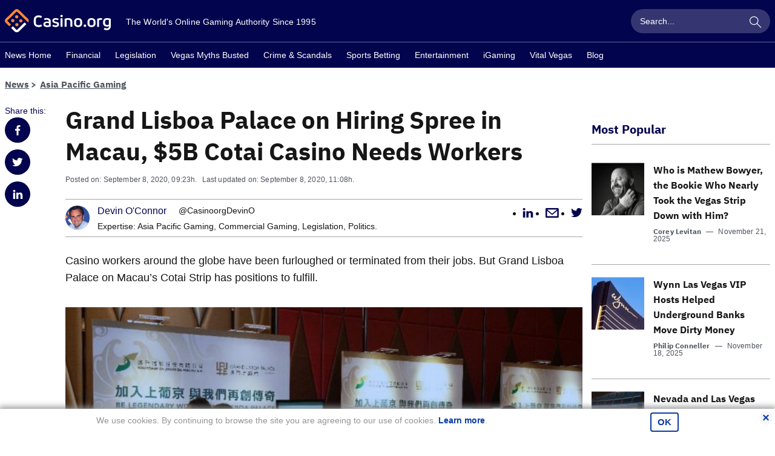

--- FILE ---
content_type: text/html; charset=UTF-8
request_url: https://www.casino.org/news/grand-lisboa-palace-on-hiring-spree-macau-cotai-casino/
body_size: 28316
content:
<!doctype html>
<html lang="en-US" id="html" class="no-js">

    <head>
        <meta name="viewport" content="width=device-width, initial-scale=1, maximum-scale=1, minimum-scale=1" />

        <meta charset="UTF-8" />

        <link rel="preload" href="/news/dist/fonts/20f5a013.woff" as="font" type="font/woff" crossorigin>
        <link rel="preload" href="/news/dist/fonts/82aca7bc.woff2" as="font" type="font/woff2" crossorigin>
        <link rel="preload" href="/news/dist/fonts/878a08a6.woff" as="font" type="font/woff" crossorigin>
        <link rel="preload" href="/news/dist/fonts/d55c14f8.woff2" as="font" type="font/woff" crossorigin>

        <link crossorigin rel="preconnect dns-prefetch" href="https://sa.casino.org">
        <link crossorigin rel="preconnect dns-prefetch" href="https://assets.adobedtm.com/">

        <meta name='robots' content='noindex, follow' />

	<!-- This site is optimized with the Yoast SEO plugin v25.6 - https://yoast.com/wordpress/plugins/seo/ -->
	<title>Grand Lisboa Palace on Hiring Spree in Macau for $5B Cotai Casino</title>
	<meta name="description" content="Grand Lisboa Palace, SJM Holdings&#039; $5 billion integrated casino resort on the Cotai Strip, is hiring workers to fulfill thousands of job openings." />
	<meta property="og:locale" content="en_US" />
	<meta property="og:type" content="article" />
	<meta property="og:title" content="Grand Lisboa Palace on Hiring Spree in Macau for $5B Cotai Casino" />
	<meta property="og:description" content="Grand Lisboa Palace, SJM Holdings&#039; $5 billion integrated casino resort on the Cotai Strip, is hiring workers to fulfill thousands of job openings." />
	<meta property="og:url" content="https://www.casino.org/news/grand-lisboa-palace-on-hiring-spree-macau-cotai-casino/" />
	<meta property="og:site_name" content="Casino.org" />
	<meta property="article:publisher" content="https://www.facebook.com/Casino.OrgNews" />
	<meta property="article:published_time" content="2020-09-08T16:23:11+00:00" />
	<meta property="article:modified_time" content="2020-09-08T18:08:05+00:00" />
	<meta property="og:image" content="https://www.casino.org/news/wp-content/uploads/2020/09/Screen-Shot-2020-09-08-at-12.jpg" />
	<meta property="og:image:width" content="1200" />
	<meta property="og:image:height" content="799" />
	<meta property="og:image:type" content="image/jpeg" />
	<meta name="author" content="Devin O&#039;Connor" />
	<meta name="twitter:card" content="summary_large_image" />
	<meta name="twitter:creator" content="@CasinoorgDevinO" />
	<meta name="twitter:site" content="@Casino_Org" />
	<meta name="twitter:label1" content="Written by" />
	<meta name="twitter:data1" content="Devin O&#039;Connor" />
	<meta name="twitter:label2" content="Est. reading time" />
	<meta name="twitter:data2" content="2 minutes" />
	<!-- / Yoast SEO plugin. -->


<style id='classic-theme-styles-inline-css' type='text/css'>
/*! This file is auto-generated */
.wp-block-button__link{color:#fff;background-color:#32373c;border-radius:9999px;box-shadow:none;text-decoration:none;padding:calc(.667em + 2px) calc(1.333em + 2px);font-size:1.125em}.wp-block-file__button{background:#32373c;color:#fff;text-decoration:none}
</style>
<style id='global-styles-inline-css' type='text/css'>
:root{--wp--preset--aspect-ratio--square: 1;--wp--preset--aspect-ratio--4-3: 4/3;--wp--preset--aspect-ratio--3-4: 3/4;--wp--preset--aspect-ratio--3-2: 3/2;--wp--preset--aspect-ratio--2-3: 2/3;--wp--preset--aspect-ratio--16-9: 16/9;--wp--preset--aspect-ratio--9-16: 9/16;--wp--preset--color--black: #000000;--wp--preset--color--cyan-bluish-gray: #abb8c3;--wp--preset--color--white: #ffffff;--wp--preset--color--pale-pink: #f78da7;--wp--preset--color--vivid-red: #cf2e2e;--wp--preset--color--luminous-vivid-orange: #ff6900;--wp--preset--color--luminous-vivid-amber: #fcb900;--wp--preset--color--light-green-cyan: #7bdcb5;--wp--preset--color--vivid-green-cyan: #00d084;--wp--preset--color--pale-cyan-blue: #8ed1fc;--wp--preset--color--vivid-cyan-blue: #0693e3;--wp--preset--color--vivid-purple: #9b51e0;--wp--preset--gradient--vivid-cyan-blue-to-vivid-purple: linear-gradient(135deg,rgba(6,147,227,1) 0%,rgb(155,81,224) 100%);--wp--preset--gradient--light-green-cyan-to-vivid-green-cyan: linear-gradient(135deg,rgb(122,220,180) 0%,rgb(0,208,130) 100%);--wp--preset--gradient--luminous-vivid-amber-to-luminous-vivid-orange: linear-gradient(135deg,rgba(252,185,0,1) 0%,rgba(255,105,0,1) 100%);--wp--preset--gradient--luminous-vivid-orange-to-vivid-red: linear-gradient(135deg,rgba(255,105,0,1) 0%,rgb(207,46,46) 100%);--wp--preset--gradient--very-light-gray-to-cyan-bluish-gray: linear-gradient(135deg,rgb(238,238,238) 0%,rgb(169,184,195) 100%);--wp--preset--gradient--cool-to-warm-spectrum: linear-gradient(135deg,rgb(74,234,220) 0%,rgb(151,120,209) 20%,rgb(207,42,186) 40%,rgb(238,44,130) 60%,rgb(251,105,98) 80%,rgb(254,248,76) 100%);--wp--preset--gradient--blush-light-purple: linear-gradient(135deg,rgb(255,206,236) 0%,rgb(152,150,240) 100%);--wp--preset--gradient--blush-bordeaux: linear-gradient(135deg,rgb(254,205,165) 0%,rgb(254,45,45) 50%,rgb(107,0,62) 100%);--wp--preset--gradient--luminous-dusk: linear-gradient(135deg,rgb(255,203,112) 0%,rgb(199,81,192) 50%,rgb(65,88,208) 100%);--wp--preset--gradient--pale-ocean: linear-gradient(135deg,rgb(255,245,203) 0%,rgb(182,227,212) 50%,rgb(51,167,181) 100%);--wp--preset--gradient--electric-grass: linear-gradient(135deg,rgb(202,248,128) 0%,rgb(113,206,126) 100%);--wp--preset--gradient--midnight: linear-gradient(135deg,rgb(2,3,129) 0%,rgb(40,116,252) 100%);--wp--preset--font-size--small: 13px;--wp--preset--font-size--medium: 20px;--wp--preset--font-size--large: 36px;--wp--preset--font-size--x-large: 42px;--wp--preset--spacing--20: 0.44rem;--wp--preset--spacing--30: 0.67rem;--wp--preset--spacing--40: 1rem;--wp--preset--spacing--50: 1.5rem;--wp--preset--spacing--60: 2.25rem;--wp--preset--spacing--70: 3.38rem;--wp--preset--spacing--80: 5.06rem;--wp--preset--shadow--natural: 6px 6px 9px rgba(0, 0, 0, 0.2);--wp--preset--shadow--deep: 12px 12px 50px rgba(0, 0, 0, 0.4);--wp--preset--shadow--sharp: 6px 6px 0px rgba(0, 0, 0, 0.2);--wp--preset--shadow--outlined: 6px 6px 0px -3px rgba(255, 255, 255, 1), 6px 6px rgba(0, 0, 0, 1);--wp--preset--shadow--crisp: 6px 6px 0px rgba(0, 0, 0, 1);}:where(.is-layout-flex){gap: 0.5em;}:where(.is-layout-grid){gap: 0.5em;}body .is-layout-flex{display: flex;}.is-layout-flex{flex-wrap: wrap;align-items: center;}.is-layout-flex > :is(*, div){margin: 0;}body .is-layout-grid{display: grid;}.is-layout-grid > :is(*, div){margin: 0;}:where(.wp-block-columns.is-layout-flex){gap: 2em;}:where(.wp-block-columns.is-layout-grid){gap: 2em;}:where(.wp-block-post-template.is-layout-flex){gap: 1.25em;}:where(.wp-block-post-template.is-layout-grid){gap: 1.25em;}.has-black-color{color: var(--wp--preset--color--black) !important;}.has-cyan-bluish-gray-color{color: var(--wp--preset--color--cyan-bluish-gray) !important;}.has-white-color{color: var(--wp--preset--color--white) !important;}.has-pale-pink-color{color: var(--wp--preset--color--pale-pink) !important;}.has-vivid-red-color{color: var(--wp--preset--color--vivid-red) !important;}.has-luminous-vivid-orange-color{color: var(--wp--preset--color--luminous-vivid-orange) !important;}.has-luminous-vivid-amber-color{color: var(--wp--preset--color--luminous-vivid-amber) !important;}.has-light-green-cyan-color{color: var(--wp--preset--color--light-green-cyan) !important;}.has-vivid-green-cyan-color{color: var(--wp--preset--color--vivid-green-cyan) !important;}.has-pale-cyan-blue-color{color: var(--wp--preset--color--pale-cyan-blue) !important;}.has-vivid-cyan-blue-color{color: var(--wp--preset--color--vivid-cyan-blue) !important;}.has-vivid-purple-color{color: var(--wp--preset--color--vivid-purple) !important;}.has-black-background-color{background-color: var(--wp--preset--color--black) !important;}.has-cyan-bluish-gray-background-color{background-color: var(--wp--preset--color--cyan-bluish-gray) !important;}.has-white-background-color{background-color: var(--wp--preset--color--white) !important;}.has-pale-pink-background-color{background-color: var(--wp--preset--color--pale-pink) !important;}.has-vivid-red-background-color{background-color: var(--wp--preset--color--vivid-red) !important;}.has-luminous-vivid-orange-background-color{background-color: var(--wp--preset--color--luminous-vivid-orange) !important;}.has-luminous-vivid-amber-background-color{background-color: var(--wp--preset--color--luminous-vivid-amber) !important;}.has-light-green-cyan-background-color{background-color: var(--wp--preset--color--light-green-cyan) !important;}.has-vivid-green-cyan-background-color{background-color: var(--wp--preset--color--vivid-green-cyan) !important;}.has-pale-cyan-blue-background-color{background-color: var(--wp--preset--color--pale-cyan-blue) !important;}.has-vivid-cyan-blue-background-color{background-color: var(--wp--preset--color--vivid-cyan-blue) !important;}.has-vivid-purple-background-color{background-color: var(--wp--preset--color--vivid-purple) !important;}.has-black-border-color{border-color: var(--wp--preset--color--black) !important;}.has-cyan-bluish-gray-border-color{border-color: var(--wp--preset--color--cyan-bluish-gray) !important;}.has-white-border-color{border-color: var(--wp--preset--color--white) !important;}.has-pale-pink-border-color{border-color: var(--wp--preset--color--pale-pink) !important;}.has-vivid-red-border-color{border-color: var(--wp--preset--color--vivid-red) !important;}.has-luminous-vivid-orange-border-color{border-color: var(--wp--preset--color--luminous-vivid-orange) !important;}.has-luminous-vivid-amber-border-color{border-color: var(--wp--preset--color--luminous-vivid-amber) !important;}.has-light-green-cyan-border-color{border-color: var(--wp--preset--color--light-green-cyan) !important;}.has-vivid-green-cyan-border-color{border-color: var(--wp--preset--color--vivid-green-cyan) !important;}.has-pale-cyan-blue-border-color{border-color: var(--wp--preset--color--pale-cyan-blue) !important;}.has-vivid-cyan-blue-border-color{border-color: var(--wp--preset--color--vivid-cyan-blue) !important;}.has-vivid-purple-border-color{border-color: var(--wp--preset--color--vivid-purple) !important;}.has-vivid-cyan-blue-to-vivid-purple-gradient-background{background: var(--wp--preset--gradient--vivid-cyan-blue-to-vivid-purple) !important;}.has-light-green-cyan-to-vivid-green-cyan-gradient-background{background: var(--wp--preset--gradient--light-green-cyan-to-vivid-green-cyan) !important;}.has-luminous-vivid-amber-to-luminous-vivid-orange-gradient-background{background: var(--wp--preset--gradient--luminous-vivid-amber-to-luminous-vivid-orange) !important;}.has-luminous-vivid-orange-to-vivid-red-gradient-background{background: var(--wp--preset--gradient--luminous-vivid-orange-to-vivid-red) !important;}.has-very-light-gray-to-cyan-bluish-gray-gradient-background{background: var(--wp--preset--gradient--very-light-gray-to-cyan-bluish-gray) !important;}.has-cool-to-warm-spectrum-gradient-background{background: var(--wp--preset--gradient--cool-to-warm-spectrum) !important;}.has-blush-light-purple-gradient-background{background: var(--wp--preset--gradient--blush-light-purple) !important;}.has-blush-bordeaux-gradient-background{background: var(--wp--preset--gradient--blush-bordeaux) !important;}.has-luminous-dusk-gradient-background{background: var(--wp--preset--gradient--luminous-dusk) !important;}.has-pale-ocean-gradient-background{background: var(--wp--preset--gradient--pale-ocean) !important;}.has-electric-grass-gradient-background{background: var(--wp--preset--gradient--electric-grass) !important;}.has-midnight-gradient-background{background: var(--wp--preset--gradient--midnight) !important;}.has-small-font-size{font-size: var(--wp--preset--font-size--small) !important;}.has-medium-font-size{font-size: var(--wp--preset--font-size--medium) !important;}.has-large-font-size{font-size: var(--wp--preset--font-size--large) !important;}.has-x-large-font-size{font-size: var(--wp--preset--font-size--x-large) !important;}
:where(.wp-block-post-template.is-layout-flex){gap: 1.25em;}:where(.wp-block-post-template.is-layout-grid){gap: 1.25em;}
:where(.wp-block-columns.is-layout-flex){gap: 2em;}:where(.wp-block-columns.is-layout-grid){gap: 2em;}
:root :where(.wp-block-pullquote){font-size: 1.5em;line-height: 1.6;}
</style>
<link rel='stylesheet' id='arve-main-css' href='https://www.casino.org/news/wp-content/plugins/advanced-responsive-video-embedder/build/main.css?ver=65e39613de04e27403b1' type='text/css' media='all' />
<style id='akismet-widget-style-inline-css' type='text/css'>

			.a-stats {
				--akismet-color-mid-green: #357b49;
				--akismet-color-white: #fff;
				--akismet-color-light-grey: #f6f7f7;

				max-width: 350px;
				width: auto;
			}

			.a-stats * {
				all: unset;
				box-sizing: border-box;
			}

			.a-stats strong {
				font-weight: 600;
			}

			.a-stats a.a-stats__link,
			.a-stats a.a-stats__link:visited,
			.a-stats a.a-stats__link:active {
				background: var(--akismet-color-mid-green);
				border: none;
				box-shadow: none;
				border-radius: 8px;
				color: var(--akismet-color-white);
				cursor: pointer;
				display: block;
				font-family: -apple-system, BlinkMacSystemFont, 'Segoe UI', 'Roboto', 'Oxygen-Sans', 'Ubuntu', 'Cantarell', 'Helvetica Neue', sans-serif;
				font-weight: 500;
				padding: 12px;
				text-align: center;
				text-decoration: none;
				transition: all 0.2s ease;
			}

			/* Extra specificity to deal with TwentyTwentyOne focus style */
			.widget .a-stats a.a-stats__link:focus {
				background: var(--akismet-color-mid-green);
				color: var(--akismet-color-white);
				text-decoration: none;
			}

			.a-stats a.a-stats__link:hover {
				filter: brightness(110%);
				box-shadow: 0 4px 12px rgba(0, 0, 0, 0.06), 0 0 2px rgba(0, 0, 0, 0.16);
			}

			.a-stats .count {
				color: var(--akismet-color-white);
				display: block;
				font-size: 1.5em;
				line-height: 1.4;
				padding: 0 13px;
				white-space: nowrap;
			}
		
</style>
<script type="text/javascript" id="wp-sentry-browser-js-extra">
/* <![CDATA[ */
var wp_sentry = {"wpBrowserTracingOptions":{},"tracesSampleRate":"0.01","environment":"production","release":"1.0.0","context":{"tags":{"wordpress":"6.7","language":"en-US"}},"dsn":"https:\/\/4e255d00a0264c80bbfe8903eb3cc526@o542129.ingest.sentry.io\/4504598629842944"};
/* ]]> */
</script>
<script type="text/javascript" src="https://www.casino.org/news/wp-content/plugins/wp-sentry-integration/public/wp-sentry-browser-tracing.min.js?ver=7.21.0" id="wp-sentry-browser-js"></script>
<style type="text/css">
.sfs-subscriber-count, .sfs-count, .sfs-count span, .sfs-stats { -webkit-box-sizing: initial; -moz-box-sizing: initial; box-sizing: initial; }
.sfs-subscriber-count { width: 88px; overflow: hidden; height: 26px; color: #424242; font: 9px Verdana, Geneva, sans-serif; letter-spacing: 1px; }
.sfs-count { width: 86px; height: 17px; line-height: 17px; margin: 0 auto; background: #ccc; border: 1px solid #909090; border-top-color: #fff; border-left-color: #fff; }
.sfs-count span { display: inline-block; height: 11px; line-height: 12px; margin: 2px 1px 2px 2px; padding: 0 2px 0 3px; background: #e4e4e4; border: 1px solid #a2a2a2; border-bottom-color: #fff; border-right-color: #fff; }
.sfs-stats { font-size: 6px; line-height: 6px; margin: 1px 0 0 1px; word-spacing: 2px; text-align: center; text-transform: uppercase; }
</style>

<!-- Schema & Structured Data For WP v1.42 - -->
<script type="application/ld+json" class="saswp-schema-markup-output">
[{"@context":"https:\/\/schema.org\/","@type":"NewsArticle","@id":"https:\/\/www.casino.org\/news\/grand-lisboa-palace-on-hiring-spree-macau-cotai-casino\/#newsarticle","url":"https:\/\/www.casino.org\/news\/grand-lisboa-palace-on-hiring-spree-macau-cotai-casino\/","headline":"Grand Lisboa Palace on Hiring Spree in Macau for $5B Cotai Casino","mainEntityOfPage":"https:\/\/www.casino.org\/news\/grand-lisboa-palace-on-hiring-spree-macau-cotai-casino\/","datePublished":"2020-09-08T09:23:11-05:00","dateModified":"2020-09-08T11:08:05-05:00","description":"Grand Lisboa Palace, SJM Holdings' $5 billion integrated casino resort on the Cotai Strip, is hiring workers to fulfill thousands of job openings.","articleSection":"Gaming Business","articleBody":"Casino workers around the globe have been furloughed or terminated from their jobs. But Grand Lisboa Palace on Macau's Cotai Strip has positions to fulfill.     SJM Holdings is conducting interviews and offering onsite job offers for its Grand Lisboa Palace casino on the Cotai Strip. (Image: SJM Holdings)    SJM Holdings, the gambling empire of the late Stanley Ho, who died in May at the age of 98, finished construction on its massive $5 billion integrated resort (IR) in March. The sprawling complex features 2,000 hotel rooms in three distinct towers -- The Lisboa Palace Hotel, Palazzo Versace Macau, and Karl Lagerfeld Hotel.    The casino floor measures nearly 300,000 square feet and will be equipped with 700 table games and 1,200 slot machines.    SJM officials say last month the casino held a job fair, and some 2,000 locals turned out. Grand Lisboa hiring officials offered about 600 candidates job offers on the spot.  Moving to Cotai  SJM Holdings is trying to recoup market share in Macau. Ho held a monopoly on casino gambling in the enclave for four decades until it was returned from Portugal to Chinese rule in 1999. Two years later, the Chinese Special Administrative Region (SAR) decided in 2002 to welcome in five additional commercial casino operators.      SJM went from commanding 100 percent of Macau's gross gaming revenue (GGR) at the turn of the century to just 14.9 percent last year. The five other commercial casino operators -- Las Vegas Sands, Melco Resorts, Galaxy Entertainment, MGM Resorts, and Wynn Resorts -- have invested in new IRs off the main Macau peninsula in Cotai.      Sands coined the term \"Cotai Strip\" when it began reclaiming land on top of the Seac Pai Bay between Taipa and Colane islands. Today, Cotai -- not downtown Macau -- is where the enclave's highest rollers spend their time and money.    The Venetian was the first integrated resort to open on the Strip back in 2007. Thirteen years later, SJM is finally ready to begin operations on the main drag that is today littered with multibillion-dollar, five-star luxury casino resorts.  Locals First  SJM says it's looking to hire Macau residents for Grand Lisboa Palace.    \"SJM gives priority to recruiting local talent for job openings and is dedicated to promoting career advancement for local employees,\" said SJM Chair Daisy Ho. The billionaire is one of her late father's 16 children.    SJM did not say how many workers it's hiring for its Cotai casino.      Government officials in Macau have allowed casinos to stay open throughout the pandemic, the lone exception being a 15-day shutdown in February. The gaming venues have also been encouraged to keep their workers on the job, despite visitor volumes plunging by nearly 100 percent.      Unemployment has nonetheless increased as a result of the coronavirus. Macau's unemployment rate was just 1.7 percent at the beginning of the year, but has climbed one percentage point as of July to 2.7 percent.    Casinos are the economic driver of Macau, as gambling accounts for roughly 90 percent of taxes received by the government.","keywords":"","name":"Grand Lisboa Palace on Hiring Spree in Macau for $5B Cotai Casino","thumbnailUrl":"https:\/\/www.casino.org\/news\/wp-content\/uploads\/2020\/09\/Screen-Shot-2020-09-08-at-12-80x50.jpg","wordCount":"494","timeRequired":"PT2M11S","mainEntity":{"@type":"WebPage","@id":"https:\/\/www.casino.org\/news\/grand-lisboa-palace-on-hiring-spree-macau-cotai-casino\/"},"author":{"@type":"Person","name":"Devin O&#039;Connor","description":"Devin O'Connor is a senior reporter for Casino.org, covering politics, casino business, entertainment and gaming news on the East Coast. \r\n\r\nDevin's passion for politics and background in the world of pop culture television gives him insight into the gaming industry backstories that often drive news these days. \r\n\r\nAfter graduating from Penn State University with a theater arts degree, he worked at MTV Networks\/Viacom from 2005 to 2010 as a writer and producer. His credits included Total Request Live, New Year's Eve specials, and a special featuring poker superstar Daniel Negreanu.\r\n\r\nHe later moved on to the HGTV\/DIY Network, where he created, wrote, and produced three series specials: That's So House Hunters, That's So 80s, and That's So 90s.\r\n\r\nDevin came on board with Casino.org in 2014. He lives in Pennsylvania and is an avid marathoner, having completed 15 races. \r\n\r\nContact Devin at devin.oconnor@casino.org.","url":"https:\/\/www.casino.org\/news\/author\/devin-oconnor\/","sameAs":["CasinoorgDevinO","https:\/\/www.linkedin.com\/in\/devinoconnor\/"],"image":{"@type":"ImageObject","url":"https:\/\/www.casino.org\/news\/wp-content\/uploads\/2023\/03\/cropped-4-1-96x96.png","height":96,"width":96}},"editor":{"@type":"Person","name":"Devin O&#039;Connor","description":"Devin O'Connor is a senior reporter for Casino.org, covering politics, casino business, entertainment and gaming news on the East Coast. \r\n\r\nDevin's passion for politics and background in the world of pop culture television gives him insight into the gaming industry backstories that often drive news these days. \r\n\r\nAfter graduating from Penn State University with a theater arts degree, he worked at MTV Networks\/Viacom from 2005 to 2010 as a writer and producer. His credits included Total Request Live, New Year's Eve specials, and a special featuring poker superstar Daniel Negreanu.\r\n\r\nHe later moved on to the HGTV\/DIY Network, where he created, wrote, and produced three series specials: That's So House Hunters, That's So 80s, and That's So 90s.\r\n\r\nDevin came on board with Casino.org in 2014. He lives in Pennsylvania and is an avid marathoner, having completed 15 races. \r\n\r\nContact Devin at devin.oconnor@casino.org.","url":"https:\/\/www.casino.org\/news\/author\/devin-oconnor\/","sameAs":["CasinoorgDevinO","https:\/\/www.linkedin.com\/in\/devinoconnor\/"],"image":{"@type":"ImageObject","url":"https:\/\/www.casino.org\/news\/wp-content\/uploads\/2023\/03\/cropped-4-1-96x96.png","height":96,"width":96}},"publisher":{"@type":"Organization","name":"Casino.org","url":"https:\/\/www.casino.org\/news"},"image":[{"@type":"ImageObject","@id":"https:\/\/www.casino.org\/news\/grand-lisboa-palace-on-hiring-spree-macau-cotai-casino\/#primaryimage","url":"https:\/\/www.casino.org\/news\/wp-content\/uploads\/2020\/09\/Screen-Shot-2020-09-08-at-12.jpg","width":"1200","height":"799","caption":"Grand Lisboa SJM Holdings Macau Cotai"},{"@type":"ImageObject","url":"https:\/\/www.casino.org\/news\/wp-content\/uploads\/2020\/09\/Screen-Shot-2020-09-08-at-12-1200x900.jpg","width":"1200","height":"900","caption":"Grand Lisboa SJM Holdings Macau Cotai"},{"@type":"ImageObject","url":"https:\/\/www.casino.org\/news\/wp-content\/uploads\/2020\/09\/Screen-Shot-2020-09-08-at-12-1200x675.jpg","width":"1200","height":"675","caption":"Grand Lisboa SJM Holdings Macau Cotai"},{"@type":"ImageObject","url":"https:\/\/www.casino.org\/news\/wp-content\/uploads\/2020\/09\/Screen-Shot-2020-09-08-at-12-799x799.jpg","width":"799","height":"799","caption":"Grand Lisboa SJM Holdings Macau Cotai"},{"@type":"ImageObject","url":"https:\/\/www.casino.org\/news\/wp-content\/uploads\/2020\/09\/Screen-Shot-2020-09-08-at-12.jpg","width":1200,"height":799,"caption":"Grand Lisboa SJM Holdings Macau Cotai"}]}]
</script>

<style type="text/css">.broken_link, a.broken_link {
	text-decoration: line-through;
}</style><link rel="icon" href="https://www.casino.org/news/wp-content/uploads/2019/06/cropped-corg-favicon-512-1-32x32.png" sizes="32x32" />
<link rel="icon" href="https://www.casino.org/news/wp-content/uploads/2019/06/cropped-corg-favicon-512-1-192x192.png" sizes="192x192" />
<link rel="apple-touch-icon" href="https://www.casino.org/news/wp-content/uploads/2019/06/cropped-corg-favicon-512-1-180x180.png" />
<meta name="msapplication-TileImage" content="https://www.casino.org/news/wp-content/uploads/2019/06/cropped-corg-favicon-512-1-270x270.png" />
                <meta name="author" content="Devin O'Connor">
                                <meta name="title" content="Grand Lisboa Palace on Hiring Spree in Macau, $5B Cotai Casino Needs Workers">
                                <meta name="publishedDate" content="September 8, 2020">
                                <meta name="modifiedDate" content="September 8, 2020">
                                <meta name="categories" content="Asia Pacific Gaming || Gaming Business">
                            <meta name="commentCount" content="1">
            

        
        <style>
            @font-face{font-family:IBM-Plex-Sans;font-style:normal;font-weight:400;font-display:swap;src:local("IBM-Plex-Sans"),url(/news/dist/fonts/878a08a6.woff) format("woff"),url(/news/dist/fonts/d55c14f8.woff2) format("woff2")}@font-face{font-family:IBM-Plex-Sans--bold;font-style:normal;font-weight:400;font-display:swap;src:local("IBM-Plex-Sans--bold"),url(/news/dist/fonts/20f5a013.woff) format("woff"),url(/news/dist/fonts/82aca7bc.woff2) format("woff2")}/*! normalize.css v8.0.1 | MIT License | github.com/necolas/normalize.css */html{line-height:1.15;-webkit-text-size-adjust:100%}body{margin:0}main{display:block}h1{font-size:2em;margin:.67em 0}hr{box-sizing:content-box;height:0;overflow:visible}pre{font-family:monospace,monospace;font-size:1em}a{background-color:transparent}abbr[title]{border-bottom:none;text-decoration:underline;text-decoration:underline dotted}b,strong{font-weight:bolder}code,kbd,samp{font-family:monospace,monospace;font-size:1em}small{font-size:80%}sub,sup{font-size:75%;line-height:0;position:relative;vertical-align:baseline}sub{bottom:-.25em}sup{top:-.5em}img{border-style:none}button,input,optgroup,select,textarea{font-family:inherit;font-size:100%;line-height:1.15;margin:0}button,input{overflow:visible}button,select{text-transform:none}[type=button],[type=reset],[type=submit],button{-webkit-appearance:button}[type=button]::-moz-focus-inner,[type=reset]::-moz-focus-inner,[type=submit]::-moz-focus-inner,button::-moz-focus-inner{border-style:none;padding:0}[type=button]:-moz-focusring,[type=reset]:-moz-focusring,[type=submit]:-moz-focusring,button:-moz-focusring{outline:1px dotted ButtonText}fieldset{padding:.35em .75em .625em}legend{box-sizing:border-box;color:inherit;display:table;max-width:100%;padding:0;white-space:normal}progress{vertical-align:baseline}textarea{overflow:auto}[type=checkbox],[type=radio]{box-sizing:border-box;padding:0}[type=number]::-webkit-inner-spin-button,[type=number]::-webkit-outer-spin-button{height:auto}[type=search]{-webkit-appearance:textfield;outline-offset:-2px}[type=search]::-webkit-search-decoration{-webkit-appearance:none}::-webkit-file-upload-button{-webkit-appearance:button;font:inherit}details{display:block}summary{display:list-item}[hidden],template{display:none}html{box-sizing:border-box}*,:after,:before{box-sizing:inherit}*{max-height:1000000px}body{color:#171616;background:#fff;font-size:1rem;line-height:1.6;font-family:IBM Plex Sans,Helvetica Neue,Arial,sans-serif;-webkit-font-smoothing:antialiased;-moz-osx-font-smoothing:grayscale}@media(min-width:1024px){body{font-size:1.125rem}}ul{list-style:none;padding-left:0;margin-top:0;margin-bottom:0}img{max-width:100%;height:auto;vertical-align:top}.gm-style img{max-width:none}fieldset,form{margin:0;padding:0;border-style:none}input[type=email],input[type=password],input[type=search],input[type=tel],input[type=text],textarea{-webkit-appearance:none;box-sizing:border-box;padding:12px 15px;font-family:IBM Plex Sans,Helvetica Neue,Arial,sans-serif;transition:border-color .3s ease-in-out}input[type=email]:focus,input[type=password]:focus,input[type=search]:focus,input[type=tel]:focus,input[type=text]:focus,textarea:focus{outline:0}select{-webkit-border-radius:0}textarea{resize:none;vertical-align:top;min-height:82px}button,input[type=button],input[type=file],input[type=reset],input[type=submit]{-webkit-appearance:none;cursor:pointer;border:0;border-radius:0;transition:background .3s ease-in-out}button:focus,input[type=button]:focus,input[type=file]:focus,input[type=reset]:focus,input[type=submit]:focus{outline:0}input[type=email]::-ms-clear,input[type=search]::-ms-clear{display:none;width:0;height:0}input[type=search]::-ms-reveal{display:none;width:0;height:0}input[type=search]::-webkit-search-cancel-button,input[type=search]::-webkit-search-decoration,input[type=search]::-webkit-search-results-button,input[type=search]::-webkit-search-results-decoration{-webkit-appearance:none}body{min-width:320px}body.mobile-nav-showed{overflow:hidden;height:100%}.wrapper{overflow:hidden;position:relative;min-height:100vh;transition:transform .5s ease-in-out}.inner-content{flex-grow:1;width:100%}.container{max-width:1284px;padding-right:8px;padding-left:8px;margin-right:auto;margin-left:auto}.container--sm{max-width:700px}.content,.footer,.header,.subscribe-section{transition:transform .5s ease-in-out;will-change:transform}@media(min-width:1024px){.content,.footer,.header,.subscribe-section{will-change:auto}}.content{background-color:#fff}.content-section--intro{padding-top:10px}@media(min-width:768px){.content-section--intro{padding-top:20px}}.content-section--padding-no-desktop{padding-top:10px}@media(min-width:1024px){.content-section--padding-no-desktop{padding-top:0}}.content-section--padding-top{padding-top:15px}@media(min-width:768px){.content-section--padding-top{padding-top:52px}}.heading-content{color:#02044e;width:100%;padding-bottom:10px;margin-bottom:15px;display:flex;align-items:center;line-height:1.4}@media(min-width:1024px){.heading-content{margin-bottom:30px}}.heading-content--underline,.main-title{border-bottom:1px solid #a5a7a9}.main-title{color:#02044e;width:100%;padding-bottom:10px;margin-bottom:15px;display:flex;align-items:center;line-height:1.4;font-size:1.25rem}@media(min-width:768px){.main-title{font-size:1.875rem}}@media(min-width:1024px){.main-title{margin-bottom:30px;font-size:2.5rem}}@media(min-width:768px){.main-title--sm{font-size:1.25rem}}@media(min-width:1024px){.main-title--sm{padding-top:28px}}.main-title--border-none{border:0;color:#171616;margin-bottom:8px}.main-title__all-link{margin-left:auto;padding-left:15px;font-size:.875rem;color:#a5a7a9}.secondary-title{color:#02044e;font-size:1.25rem;margin-bottom:5px}@media(min-width:768px){.secondary-title{font-size:1.875rem}}@media(min-width:1024px){.secondary-title{font-size:2.5rem}}.subtitle{padding-bottom:16px}.show-more-link{font-family:IBM Plex Sans,Helvetica Neue,Arial,sans-serif;font-size:.875rem;color:#a5a7a9}@media(min-width:1024px){.desktop-none{display:none}}.desktop-only{display:none}@media(min-width:1024px){.desktop-only{display:block}}@media(min-width:768px){.tablet-none{display:none}}.tablet-only{display:none}@media(min-width:768px){.tablet-only{display:block}}.bg-grey{background-color:#f7f7f7}.grey-hero{display:block}@media(min-width:768px){.grey-hero{margin-bottom:45px}}@font-face{font-family:fontello;src:url(/news/dist/fonts/950fc3fc.eot);src:url(/news/dist/fonts/950fc3fc.eot#iefix) format("embedded-opentype"),url(/news/dist/fonts/918af6ca.woff2) format("woff2"),url(/news/dist/fonts/1daf3161.woff) format("woff"),url(/news/dist/fonts/325489a4.ttf) format("truetype");font-weight:400;font-style:normal;font-display:swap}[class*=" icon-"]:before,[class^=icon-]:before{font-family:fontello;font-style:normal;font-weight:400;font-display:block;speak:none;display:inline-block;text-decoration:inherit;text-align:center;font-variant:normal;text-transform:none;line-height:1;-webkit-font-smoothing:antialiased;-moz-osx-font-smoothing:grayscale}.icon-clock:before{content:""}.icon-geo-aim:before{content:""}.icon-right-open:before{content:""}.icon-search:before{content:""}.icon-comments:before{content:""}.icon-linkedin:before{content:""}.icon-twitter:before{content:""}.icon-facebook:before{content:""}.icon-down-open:before{content:""}.icon-youtube:before{content:""}.icon-mail:before{content:""}.icon-cancel:before{content:""}h1,h2,h3,h4,h5,h6{font-family:IBM-Plex-Sans--bold,Helvetica Neue,Arial,sans-serif;margin-top:0;margin-bottom:1em}.text-lg{font-size:1rem}@media(min-width:1200px){.text-lg{font-size:1.5rem;line-height:1.32}}.text-xl{font-size:1.125rem}@media(min-width:1200px){.text-xl{font-size:2.5rem;line-height:1.32}}.text-transparent{opacity:.5}.h1,h1{font-size:1.25rem}@media(min-width:768px){.h1,h1{font-size:1.875rem}}@media(min-width:1024px){.h1,h1{font-size:2.5rem}}.h2,h2{font-size:1.25rem;margin-bottom:.2rem}@media(min-width:768px){.h2,h2{font-size:1.5rem}}@media(min-width:1200px){.h2,h2{font-size:1.875rem}}.h3,h3{font-size:.875rem}@media(min-width:768px){.h3,h3{font-size:1rem}}@media(min-width:1200px){.h3,h3{font-size:1.25rem}}.h4,h4{font-size:.75rem}@media(min-width:768px){.h4,h4{font-size:1rem}}.h5,h5{font-size:.875rem}.h6,h6{font-size:.75rem}p{margin-top:0;margin-bottom:25px}@media(min-width:768px){p{margin-bottom:35px}}a{text-decoration:none;transition:color .3s ease-in-out,opacity .3s ease-in-out,background-color .3s ease-in-out;color:#02044e}a:hover{color:#0d3ba4}a:focus,a:hover{text-decoration:underline}a:focus{color:#3476d5}.text-description{font-size:.875rem;color:#4e535d;margin-bottom:0;margin-top:10px}@media(min-width:768px){.text-description{margin-top:15px}}.btn{font-size:.875rem;line-height:1.2;font-family:IBM-Plex-Sans--bold,Helvetica Neue,Arial,sans-serif;color:#fff;transition:background-color .3s ease-in-out;padding:12px 26px;display:inline-block;text-align:center;background-color:#02044e;width:100%}@media(min-width:768px){.btn{width:auto}}.btn:hover{background-color:#0d3ba4}.btn:focus,.btn:hover{color:#fff;text-decoration:none}.btn:focus{background-color:#3476d5}.btn--arrow{position:relative;padding-right:38px;padding-left:14px}.btn--arrow:after{font-family:fontello;content:"";position:absolute;right:15px;top:50%;margin-top:-6px}.btn--arrow-right:after{content:"";transition:.1s ease}.active .btn--arrow-right:after{transform:rotate(90deg)}.social-list{display:flex;font-size:1rem}.social-list__item{margin-right:20px}.social-list__item:last-child{margin-right:0}.social-list__link:hover{text-decoration:none}.social-list__link--white{color:#fff}.social-list__link--white:focus,.social-list__link--white:hover{color:#ff7917;text-decoration:none}.share-social{font-size:.9375rem}.share-social__item{margin-bottom:11px}.share-social__link{color:#fff;background-color:#02044e;width:42px;height:42px;border-radius:50%;display:flex;align-items:center;justify-content:center}.share-social__link:hover{background-color:#0d3ba4;color:#fff;text-decoration:none}.share-social__link:focus{background-color:#3476d5;color:#fff;text-decoration:none}.share-social__link i{display:flex;align-items:center;justify-content:center}.share-social .icon-facebook{font-size:1.0625rem}.main-form{padding-bottom:20px;position:relative}@media(min-width:1024px){.main-form{padding-bottom:0}}.main-form:after{content:"";position:absolute;bottom:0;left:0;width:100%;height:1px;background-color:#fff;opacity:.5}@media(min-width:1024px){.main-form:after{display:none}}.main-form__email-row{display:flex;flex-wrap:wrap;margin-bottom:18px}@media(min-width:1024px){.main-form__email-row{margin-bottom:21px}}.main-form__email-input{width:100%;margin-bottom:25px;font-size:.875rem;border:0}@media(min-width:600px){.main-form__email-input{width:auto;margin-right:20px;margin-bottom:0;flex-grow:1}}.main-form__email-input--border{border:1px solid #171616}.main-form__container{max-width:760px}.main-form__submit{min-width:184px}.main-form__submit--middle{min-width:119px}.main-form__submit--small{min-width:75px}.main-form__checkbox-row{display:flex;font-size:.625rem;max-width:450px}@media(min-width:768px){.main-form__checkbox-row{font-size:.75rem;max-width:530px}}@media(min-width:768px){.main-form__checkbox-row--long{max-width:648px}}.main-form__checkbox{position:absolute;visibility:hidden}.main-form__checkbox:checked+.main-form__label:after{opacity:1}.main-form__label{padding-left:33px;line-height:1.8;position:relative;cursor:pointer}.main-form__label:after,.main-form__label:before{content:"";position:absolute}.main-form__label:before{width:22px;height:22px;border:1px solid #fff;top:5px;left:0}.main-form__label:after{content:"";font-family:fontello;opacity:0;top:-3px;left:2px;font-size:1.25rem;transition:opacity .3s ease-in-out}.main-form__label--dark-border:before{border-color:#a5a7a9}.main-form__label--middle-text{font-size:.875rem}.main-comment-form{font-size:.875rem;max-width:870px}.main-comment-form__row{position:relative;padding-bottom:1px;margin-bottom:20px}.main-comment-form__row:after{content:"";position:absolute;bottom:0;left:0;width:100%;height:1px;background-color:#a5a7a9}@media(min-width:768px){.main-comment-form__row:after{left:10px;width:calc(100% - 20px)}}@media(min-width:768px){.main-comment-form__row{display:flex;flex-wrap:wrap;margin-left:-10px;margin-bottom:25px;margin-right:-10px}}.main-comment-form__col{margin-bottom:15px}@media(min-width:768px){.main-comment-form__col{width:50%;padding-right:10px;padding-left:10px}}@media(min-width:1200px){.main-comment-form__col{margin-bottom:25px}}.main-comment-form__col--full-width,.main-comment-form__col input,.main-comment-form__col textarea{width:100%}.main-comment-form__text{margin-bottom:15px}.main-comment-form__text:last-child{margin-bottom:0}.main-comment-form__sign-in{font-family:IBM Plex Sans,Helvetica Neue,Arial,sans-serif;color:#a5a7a9}.main-comment-form__sign-in-link{color:#171616}.main-comment-form__sign-in-link:focus,.main-comment-form__sign-in-link:hover{color:#ff7917;text-decoration:none}.main-comment-form__checkbox-row{display:flex;margin-bottom:15px}.main-comment-form__checkbox{position:absolute;visibility:hidden}.main-comment-form__checkbox:checked+.main-comment-form__label:after{opacity:1}.main-comment-form__label{padding-left:33px;line-height:1.8;position:relative;cursor:pointer}.main-comment-form__label:after,.main-comment-form__label:before{content:"";position:absolute}.main-comment-form__label:before{width:22px;height:22px;border:1px solid #a5a7a9;top:5px;left:0}.main-comment-form__label:after{content:"";font-family:fontello;opacity:0;top:-3px;left:2px;font-size:1.25rem;transition:opacity .3s ease-in-out}@media(min-width:768px){.main-comment-form .btn{min-width:157px}}.location-search{margin-bottom:9px}@media(min-width:768px){.location-search{margin-bottom:30px}}.location-search .icon-search{font-size:19px}.location-search__title{font-size:1.25rem;margin-bottom:15px}.location-search__row{display:flex}.location-search__input{border:2px solid #02044e;border-radius:0;font-size:14px;width:100%;background-color:transparent}@media(min-width:768px){.location-search__input{min-width:600px;width:auto}}.location-search__btn{background-color:#02044e;border:0;color:#fff;font-size:1.6875rem;transition:background-color .3s ease-in-out;min-width:44px}@media(min-width:768px){.location-search__btn{margin-left:-2px}}.location-search__btn:hover{background-color:#0d3ba4}.location-search__btn:focus{background-color:#3476d5}.location-search__btn .icon-geo-aim{vertical-align:middle}.articles-holder{overflow:hidden;margin-bottom:16px}@media(min-width:768px){.articles-holder{margin-bottom:26px}}@media(min-width:768px){.border-mobile .blog-post-item{border:0}}.border-mobile+.border-mobile .blog-post-item{border-bottom:0}.no-border .blog-post-item{border:0}.blog-post-item{display:flex;border-bottom:1px solid #a5a7a9;align-items:flex-start;padding-bottom:15px;position:relative}@media(min-width:768px){.blog-post-item{flex-direction:column;padding-bottom:40px;width:100%;height:100%}}.blog-post-item--reverse-tablet{flex-direction:row;height:auto}@media(min-width:1024px){.blog-post-item--reverse-tablet{padding-bottom:55px}}@media(min-width:768px){.blog-post-item--reverse-tablet .blog-post-item__image-holder{padding-bottom:16%;width:24%;order:2;margin:0}}@media(min-width:768px){.blog-post-item--reverse-tablet .blog-post-item__content-holder{flex-grow:1;padding-right:40px}}@media(min-width:768px){.blog-post-item--reverse-tablet .blog-post-item__content-holder p{margin-bottom:18px}}@media(min-width:768px){.blog-post-item--reverse-tablet .blog-post-item__date-holder{position:static;font-size:.875rem}}.blog-post-item--vertical{flex-direction:column}.blog-post-item--vertical .blog-post-item__image-holder{width:100%;padding-bottom:66%}.blog-post-item--vertical .blog-post-item__content-holder{width:100%}.blog-post-item--sm-horizontal{flex-direction:row;align-items:flex-start;margin-bottom:10px}@media(min-width:768px){.blog-post-item--sm-horizontal{margin-bottom:20px;padding-bottom:15px}}@media(min-width:1200px){.blog-post-item--sm-horizontal{padding-bottom:26px}}.blog-post-item--sm-horizontal .blog-post-item__title{margin-bottom:8px}.blog-post-item--sm-horizontal .blog-post-item__image-holder{display:none}@media(min-width:768px){.blog-post-item--sm-horizontal .blog-post-item__image-holder{display:block;width:87px;height:87px;margin-right:15px;padding-bottom:0;margin-bottom:0}}.blog-post-item--sm-horizontal .blog-post-item__content-holder{flex-grow:1}@media(min-width:768px){.blog-post-item--sm-horizontal .blog-post-item__date-holder{bottom:15px;position:static}}.blog-post-item__content-holder{height:100%;display:flex;flex-direction:column;justify-content:space-between;flex-grow:1}@media(min-width:768px){.blog-post-item__content-holder{padding-bottom:10px;width:100%}}.blog-post-item__content-holder p{display:none;font-family:IBM-Plex-Sans--bold,Helvetica Neue,Arial,sans-serif}@media(min-width:768px){.blog-post-item__content-holder p{display:block;margin-bottom:0}}.blog-post-item__title{margin-bottom:0;font-size:.875rem}@media(min-width:768px){.blog-post-item__title{font-size:1rem;margin-bottom:15px}}@media(min-width:1200px){.blog-post-item__title{margin-bottom:0}}.blog-post-item__title--lg{font-size:1.25rem}@media(min-width:768px){.blog-post-item__title--lg{font-size:1.875rem;line-height:1.2;margin-bottom:7px}}.blog-post-item__title--lg-tablet{line-height:1.2}@media(min-width:768px){.blog-post-item__title--lg-tablet{font-size:1.875rem;margin-bottom:15px}}.blog-post-item__title a{color:#171616}.blog-post-item__title a:hover{text-decoration:underline;color:#0d3ba4}.blog-post-item__title a:focus{text-decoration:underline;color:#3476d5}.blog-post-item__date-holder{font-size:.75rem;color:#4e535d;margin-top:5px;letter-spacing:.15px}@media(min-width:768px){.blog-post-item__date-holder{position:absolute;bottom:20px;margin-top:0;line-height:1}}.blog-post-item__author{font-family:IBM-Plex-Sans--bold,Helvetica Neue,Arial,sans-serif;margin-right:5px}.blog-post-item__author a{color:currentColor}.blog-post-item__author a:hover{text-decoration:underline;color:#0d3ba4}.blog-post-item__author a:focus{text-decoration:underline;color:#3476d5}.blog-post-item__date{margin-left:5px}.blog-post-item__comments{display:inline-block}.blog-post-item__image-holder{position:relative;overflow:hidden;width:32%;padding-bottom:21%;margin:0 10px 5px 0;flex-shrink:0}@media(min-width:768px){.blog-post-item__image-holder{width:100%;flex:0 0 auto;padding-bottom:66%;margin-bottom:12px}}@media(min-width:768px){.blog-post-item__image-holder:focus img,.blog-post-item__image-holder:hover img{transform:scale(1.1) translateY(-50%)}}.blog-post-item__image-holder img{position:absolute;top:50%;left:0;width:100%;transform:translateY(-50%);transition:transform .3s ease-in-out}.counter-blog{counter-reset:counter}.counter-blog__item{position:relative;list-style:none;counter-increment:counter;display:flex;align-items:flex-start;margin-bottom:10px}@media(min-width:768px){.counter-blog__item{margin-bottom:25px}}.counter-blog .blog-post-item{flex-direction:row;align-items:flex-start;padding:0;margin-bottom:0;border-bottom:0}.counter-blog .blog-post-item__content-holder{position:relative}@media(min-width:1200px){.counter-blog .blog-post-item__content-holder{padding-bottom:35px}}.counter-blog .blog-post-item__content-holder:before{content:counter(counter) ".";display:block;font-family:IBM-Plex-Sans--bold,Helvetica Neue,Arial,sans-serif;font-size:1.875rem;color:#02044e;line-height:1;position:absolute;left:0}@media(min-width:768px){.counter-blog .blog-post-item__content-holder:before{left:10px}}.counter-blog .blog-post-item__title{margin-bottom:8px}.counter-blog .blog-post-item__image-holder{display:none}@media(min-width:768px){.counter-blog .blog-post-item__image-holder{display:block;width:31%;padding-bottom:22%;margin-right:0}}@media(min-width:1024px){.counter-blog .blog-post-item__image-holder{margin-bottom:0}}.counter-blog .blog-post-item__content-holder{width:100%;height:auto;padding-left:28px}@media(min-width:768px){.counter-blog .blog-post-item__content-holder{flex-grow:1;padding-left:38px}}@media(min-width:768px){.counter-blog .blog-post-item__date-holder{position:static}}.first-post-big-mobile .col:first-child .blog-post-item{flex-direction:column}.first-post-big-mobile .col:first-child .blog-post-item__image-holder{width:100%;padding-bottom:66%}.first-post-big-mobile .col:first-child .blog-post-item__content-holder{width:100%}.first-post-big-mobile .col:first-child .blog-post-item__title{font-size:1.25rem}@media(min-width:768px){.first-post-big-mobile .col:first-child .blog-post-item__title{font-size:1rem}}.last-post-border-none .col:last-child .blog-post-item{border:0}.wrapper-posts{margin-bottom:-16px}@media(min-width:768px){.wrapper-posts{margin-bottom:-26px}}.mobile-gray-section{padding-top:15px;position:relative;margin-bottom:22px}@media(min-width:1024px){.mobile-gray-section{padding-top:0;margin-bottom:0}}.mobile-gray-section:before{content:"";position:absolute;top:0;bottom:0;left:-8px;right:-8px;background-color:#f7f7f7;z-index:-1}.comments-form .comment{display:flex}.comments-form .comment-area{background-color:#d8d9db;box-shadow:0 .1em .5em .1em rgba(61,61,61,.03);color:#171616;width:100%;display:flex;margin:.6em 0 .8em;flex-direction:column;padding:30px 20px}@media(min-width:768px){.comments-form .comment-area{padding:50px}}.comments-form .comment textarea{width:100%}.comments-form .comment input[type=email],.comments-form .comment input[type=text],.comments-form .comment textarea{outline:none;padding:.8em 1em;margin:5px 0 3px;border:1px solid #939496;flex-grow:1;font-size:.9375rem;width:100%}.comments-form .comment input[type=email]:focus,.comments-form .comment input[type=text]:focus,.comments-form .comment textarea:focus{box-shadow:0 0 5px #51cbee;margin:5px 1px 3px 0;border:1px solid #51cbee}.comments-form .comment-form{display:flex;flex-direction:row;flex-wrap:wrap}.comments-form .comment-form ::placeholder{color:#4e535d}.comments-form .comment-form p{flex-basis:100%;margin-bottom:0}.comments-form .comment-form p+p{margin-top:1.6em}.comments-form .comment-form-cookies-consent label{text-transform:none;padding-left:.4em;color:#171616;font-size:1rem}.comments-form .comment-form .form-submit{order:2}.comments-form .comment-form .form-submit .submit{margin:0 auto;padding:15px;border-radius:4px;border:none;text-align:center;text-decoration:none;color:#fff;background-color:#02044e;text-transform:uppercase;font-size:.6875rem;font-weight:700;letter-spacing:.1em;min-width:250px}.comments-form .comment-form .form-submit .submit:hover{background-color:rgb(23.5714285714,60.612244898,113.9285714286);text-decoration:none;color:#d8d9db}@media(min-width:768px){div .comments-form .comment-form-author{padding-right:30px}}div .comments-form .comment-form-author,div .comments-form .comment-form-email{flex-basis:100%;display:flex;flex-direction:column}@media(min-width:768px){div .comments-form .comment-form-author,div .comments-form .comment-form-email{flex-basis:50%;align-items:stretch}div .comments-form .comment-form-author label,div .comments-form .comment-form-email label{margin-right:.2em}}div .comments-form .comment-form-cookies-consent{order:1}div .comments-form .comment-form-cookies-consent input{margin-right:.2em}.comments-form--closed.active .comment{display:flex}.comments-form--closed .comment,.us_floating,.wp_rp_wrap{display:none}.flex-row{display:flex;flex-wrap:wrap;margin-right:-5px;margin-left:-5px}@media(min-width:768px){.flex-row{margin-right:-10px;margin-left:-10px}}.flex-row--flex-start{align-items:flex-start}.flex-row--flex-height{height:100%}.flex-row--multiple .col{margin-bottom:15px}@media(min-width:768px){.flex-row--multiple .col{margin-bottom:25px}}.flex-row--multiple--reverse-margin{margin-bottom:-15px}@media(min-width:768px){.flex-row--multiple--reverse-margin{margin-bottom:-25px}}.flex-row--multiple-no-margin>.col,.flex-row--multiple-no-margin>.col .flex-row .col:last-child{margin-bottom:0}.flex-row--multiple-horizontal .col{margin-bottom:15px}@media(min-width:1024px){.flex-row--multiple-horizontal .col{margin-bottom:55px}}.col{padding-right:5px;padding-left:5px;width:100%}@media(min-width:768px){.col{padding-right:10px;padding-left:10px}}@media(min-width:1024px){.col--lg{width:80%}}@media(min-width:1024px){.col--sm{width:20%}}@media(min-width:1024px){.col--custom-lg-desktop{width:75%}}@media(min-width:768px){.col--custom-lg-tablet{width:66.67%}}.col--mobile-2{width:50%}@media(min-width:768px){.col--mobile-2{width:100%}}@media(min-width:768px){.col--tablet-2{width:50%}}.col--mobile-tablet-2{width:50%}@media(min-width:1024px){.col--mobile-tablet-2{width:100%}}@media(min-width:1024px){.col--desktop-2{width:50%}}@media(min-width:768px){.col--tablet-3{width:33.33%}}@media(min-width:768px){.col--tablet-4{width:25%}}@media(min-width:1024px){.col--desktop-4{width:25%}}.header{background-color:#02044e;padding-top:17px;padding-bottom:17px;position:relative;z-index:5}@media(min-width:768px){.header{padding-top:10px;padding-bottom:0}}@media(min-width:1024px){.header{padding-top:0;padding-bottom:0}}.header__container{position:relative}@media(min-width:768px){.header__container{padding-bottom:50px;display:flex;justify-content:space-between;align-items:center}}@media(min-width:1024px){.header__container{padding-bottom:43px}}@media(min-width:768px){.header__container:before{content:"";background-color:#676895;height:1px;width:100vw;position:absolute;left:50%;bottom:40px;transform:translateX(-50%)}}@media(min-width:1024px){.header__container:before{bottom:42px}}.header__brand-holder{display:flex;align-items:center;flex-grow:1}@media(min-width:1024px){.header__brand-holder{padding-top:15px;padding-bottom:15px}}.header__brand-text{display:none}@media(min-width:768px){.header__brand-text{display:block;color:#fff;font-size:.875rem;letter-spacing:.1px;padding-left:25px;padding-top:2px}}.header__logo-link{display:inline-block;width:143px;flex-shrink:0}@media(min-width:1200px){.header__logo-link{width:175px}}.header__nav-holder{position:absolute;top:-17px;width:90%;height:9999px;overflow:auto;z-index:10;display:flex;flex-direction:column;background-color:#fff;transition:left .3s ease-in-out;left:-100%}@media(min-width:768px){.header__nav-holder{top:-15px;position:static;flex-direction:row;align-items:center;opacity:1;padding:0;background-color:transparent;width:auto;height:auto;overflow:visible;z-index:1}}.header__nav-holder.active{left:0}.header__nav{order:0;flex-shrink:0;margin-bottom:10px}@media(min-width:768px){.header__nav{order:inherit;margin-bottom:0;position:absolute;bottom:0;left:0}}.header__mobile-opener{position:absolute;top:-8px;display:inline-block;margin-left:auto;right:15px}@media(min-width:768px){.header__mobile-opener{display:none}}.header__mobile-close{font-family:IBM-Plex-Sans--bold,Helvetica Neue,Arial,sans-serif;padding:12px 15px;text-align:right;border-bottom:1px solid #d8d9db}@media(min-width:768px){.header__mobile-close{display:none}}.header__mobile-burger{position:absolute;top:12px;left:50%;transform:translateX(-50%);width:20px;height:2px;background-color:#fff}@media(min-width:768px){.header__mobile-burger{width:30px;height:3px}}.header__mobile-burger:after,.header__mobile-burger:before{content:"";width:20px;height:2px;background-color:#fff;position:absolute;top:-7px;left:0;transition:transform .3s ease-in-out,top .3s ease-in-out,opacity .3s ease-in-out}@media(min-width:768px){.header__mobile-burger:after,.header__mobile-burger:before{width:30px;height:3px;top:-9px}}.header__mobile-burger:after{top:7px}@media(min-width:768px){.header__mobile-burger:after{top:9px}}.header__mobile-burger-title{color:#fff;font-size:.75rem;display:inline-block;margin-top:25px}.main-nav{font-size:.875rem}@media(min-width:768px){.main-nav{display:flex;text-align:center;padding-left:8px}}@media(min-width:1200px){.main-nav{font-size:.875rem}}.main-nav__nav-item{position:relative}@media(min-width:768px){.main-nav__nav-item{position:static;margin-right:14px}}@media(min-width:1200px){.main-nav__nav-item{margin-right:24px}}.main-nav__nav-item--has-drop .main-nav__link{display:none}@media(min-width:768px){.main-nav__nav-item--has-drop .main-nav__link{padding-right:21px;display:block}}.main-nav__nav-item--has-drop .main-nav__link:before{position:absolute;content:"";width:100%;height:29px;left:0;top:100%;visibility:hidden}@media(min-width:1200px){.main-nav__nav-item--has-drop .main-nav__link:before{height:40px}}@media(min-width:768px){.main-nav__nav-item--has-drop .main-nav__link:after{position:absolute;top:50%;transform:translateY(-50%);content:"";font-family:fontello;margin-left:7px;transition:transform .3s ease-in-out}}.main-nav__nav-item--has-drop.js-nav-active:after,.main-nav__nav-item--has-drop.js-nav-active:before{opacity:1;visibility:visible}.main-nav__nav-item--has-drop.js-nav-active .main-nav__sub-nav{max-height:600px;opacity:1;padding:10px;visibility:visible}@media(min-width:768px){.main-nav__nav-item--has-drop.js-nav-active .main-nav__sub-nav{padding:15px 22px;margin-top:0}}@media(min-width:768px){.main-nav__nav-item--has-drop.js-nav-active .main-nav__link{color:#ff7917}}@media(min-width:768px){.main-nav__nav-item--has-drop.js-nav-active .main-nav__link:before{visibility:visible}}.main-nav__nav-item--has-drop.js-nav-active .js-mobile-drop-opener{background-color:#3d3d3d;color:#ff7917;height:51px}.main-nav__nav-item--has-drop.js-nav-active .js-mobile-drop-opener:after{transform:rotate(180deg)}.main-nav__nav-item--has-drop.nav-item-active .js-mobile-drop-opener{height:50px}.main-nav .nav-item-active>a{color:#02044e;border-left:4px solid #02044e}@media(min-width:768px){.main-nav .nav-item-active>a{border-bottom:4px solid #fff;border-left:0;color:#fff}}.main-nav .nav-item-active>a.js-mobile-drop-opener{border-bottom:0}.main-nav .nav-item-active>a.js-mobile-drop-opener:hover{color:#ff7917}.main-nav .nav-item-active>a:hover{color:#fff}.main-nav__link{padding:8px 20px;display:block;position:relative;border-bottom:3px solid transparent;color:#000}@media(min-width:768px){.main-nav__link{border-width:4px;color:#fff;padding:6px 0}}.main-nav__link:focus,.main-nav__link:hover{color:#ff7917;text-decoration:none}@media(min-width:768px){.main-nav__sub-nav{position:absolute;top:calc(100% + 18px);transform:translateX(-36%);background-color:#0d3ba4;width:200px;z-index:10;text-align:left;padding:15px 22px;overflow:visible;max-height:none;opacity:0;visibility:hidden}}@media(min-width:1024px){.main-nav__sub-nav{width:218px}}.main-nav__sub-nav:focus,.main-nav__sub-nav:hover{max-height:600px;opacity:1}@media(min-width:768px){.main-nav__sub-nav:after{content:"";position:absolute;left:50%;transform:translateX(-50%);bottom:100%;width:0;height:0;border-top-style:solid;border-left:18px solid transparent;border-bottom:18px solid #0d3ba4;border-right:18px solid transparent;border-top-color:transparent}}.main-nav__sub-item:last-child .main-nav__sub-link:after{display:none}.main-nav__sub-link{line-height:1.6;display:block;position:relative;color:#000;padding:8px 20px}@media(min-width:768px){.main-nav__sub-link{color:#fff;padding:15px 0}}.main-nav__sub-link:hover{color:#ff7917;text-decoration:none}.global-search__form{display:flex;position:relative;max-height:0;overflow:hidden;transition:max-height .3s ease-in-out;margin-top:14px;flex-direction:column}@media(min-width:768px){.global-search__form{max-height:none;overflow:inherit;margin-top:0}}.global-search__form__wrap{position:relative}.global-search__input[type=search]{width:100%;border-radius:50px;border:0;background-color:hsla(0,0%,100%,.2);color:#fff;min-width:220px;font-size:.875rem;padding-right:45px}.global-search__input[type=search]::placeholder{color:#fff;opacity:1}.global-search__submit{padding:11px;background-color:transparent;color:#fff;transition:color .3s ease-in-out;position:absolute;top:0;right:5px;height:100%;border-radius:50%}.global-search__submit:hover{color:#ff7917}.global-search__button{background-color:transparent;color:#fff;position:absolute;top:-4px;right:50px;min-width:38px}@media(min-width:768px){.global-search__button{display:none}}.global-search__button .icon-search{font-size:1.1875rem}.global-search__button-title{display:block;font-size:.75rem;margin-top:2px}.global-search .close{display:none}.global-search.active .global-search__form{max-height:40px}.global-search.active .close{display:block}.global-search.active .open{display:none}.global-search__form__error p{color:#fff;margin-bottom:0;font-size:12px;display:none;font-weight:700}@media(min-width:768px){.global-search__form__error{position:absolute;bottom:-17px;right:0}}@media(min-width:768px){.form__disabled{overflow:inherit}}.form__disabled .global-search__form__error p{display:block}.global-search.active .form__disabled{max-height:61px}.location-search .form__disabled .global-search__form__error{left:0;bottom:-23px}.location-search .form__disabled .global-search__form__error p{color:#171616}.breadcrumbs{display:inline-block;position:relative;margin-top:16px;margin-bottom:20px}.breadcrumbs__list{display:flex;flex-wrap:wrap;font-size:.9375rem;align-items:center}.breadcrumbs__item{color:#4e535d}.breadcrumbs__item:after{content:">";margin-left:3px;margin-right:6px;font-family:IBM-Plex-Sans--bold,Helvetica Neue,Arial,sans-serif;text-decoration:none}.breadcrumbs__item:last-child{text-decoration:underline}.breadcrumbs__item:last-child:after{display:none}.breadcrumbs__link{color:currentColor;font-family:IBM-Plex-Sans--bold,Helvetica Neue,Arial,sans-serif;text-decoration:underline}.breadcrumbs__link:hover{text-decoration:none;color:#0d3ba4}.breadcrumbs__link:focus{text-decoration:none;color:#3476d5}.intro{color:#fff;background-color:#1b1d60;text-align:center;font-size:.75rem;padding-bottom:12px}@media(min-width:768px){.intro{font-size:1rem}}.intro .breadcrumbs{margin-bottom:0}.intro .breadcrumbs__item,.intro .breadcrumbs__link{color:hsla(0,0%,100%,.3)}.intro .breadcrumbs__link:hover{color:#fff}.intro .secondary-title{color:#fff;margin-bottom:0}.author-block{margin-bottom:20px}@media(min-width:768px){.author-block{display:flex;position:relative;margin-bottom:0}}.author-block__image{width:97px;height:97px;border-radius:50%;overflow:hidden;margin-right:8px;float:left;margin-bottom:20px;flex-shrink:0}@media(min-width:768px){.author-block__image{width:186px;height:186px;margin-right:20px;margin-bottom:50px;float:none}}@media(min-width:768px){.author-block__content{flex-grow:1}}.author-block__name{display:block;font-size:1.25rem}@media(min-width:768px){.author-block__name{display:inline-block;font-size:2.5rem}}.author-block__title{font-size:.875rem;color:#02044e;margin-bottom:0}@media(min-width:768px){.author-block__title{padding-right:250px;font-size:2.5rem;margin-bottom:25px}}.author-block .btn{margin-bottom:16px}@media(min-width:768px){.author-block .btn{position:absolute;top:5px;right:0;max-width:250px}}@media(min-width:768px){.author-block .social-list{position:absolute;left:0;top:210px;width:186px;justify-content:center}}.link-block{display:flex;flex-wrap:wrap;padding-bottom:15px}@media(min-width:768px){.link-block{padding-bottom:25px}}.link-block__item{border:2px solid #02044e;margin-bottom:5px;font-size:.75rem;margin-right:-2px}@media(min-width:768px){.link-block__item{font-size:.875rem}}.link-block__item:first-child{border-left:2px solid #02044e;margin-bottom:5px}.link-block__item:last-child{border-right:2px solid #02044e}.link-block__link{display:block;padding:6px 12px;text-decoration:underline;font-family:IBM-Plex-Sans--bold,Helvetica Neue,Arial,sans-serif}@media(min-width:768px){.link-block__link{padding-top:9px;padding-bottom:9px}}.link-block__link:hover{text-decoration:none}.filter-block{display:flex;flex-wrap:wrap;border-top:1px solid #a5a7a9;border-bottom:1px solid #a5a7a9;padding-top:6px;padding-bottom:6px;font-size:.875rem;align-items:center;margin-top:15px}@media(min-width:768px){.filter-block{font-size:1rem;padding-top:24px;padding-bottom:24px;margin-top:0}}.filter-block__title{margin-right:10px;color:#4e535d;font-size:.875rem;display:flex;align-items:center}@media(min-width:768px){.filter-block__title{font-size:1rem;margin-right:68px}}@media(min-width:1024px){.filter-block__title{margin-right:90px}}.filter-block__nav{display:inline-block;vertical-align:middle;position:relative;margin-right:15px}@media(min-width:768px){.filter-block__nav{margin-right:44px}}.filter-block__nav:last-child{margin-right:0}.filter-block__nav.active .filter-block__drop{max-height:220px}.filter-block__nav.active .filter-block__opener:after{transform:rotate(180deg)}.filter-block__opener{display:flex;align-items:center;position:relative;cursor:pointer}.filter-block__opener:hover{color:#02044e}.filter-block__opener:after{font-family:fontello;content:"";margin-left:10px;transition:transform .3s ease-in-out}.filter-block__drop{max-height:0;overflow:hidden;transition:max-height .3s ease-in-out;position:absolute;z-index:5;width:100%;top:100%;left:0;min-width:100px}.filter-block__list{border:1px solid #02044e;background-color:#fff;padding:10px;max-height:220px;overflow:auto;word-break:break-all}@media(min-width:768px){.filter-block__list{padding-left:15px;padding-right:15px;word-break:normal}}.filter-block__tablet-text{display:none;margin-left:3px}@media(min-width:768px){.filter-block__tablet-text{display:inline-block;vertical-align:middle}}.filter-block__link{color:currentColor}.filter-wrapper{padding-bottom:15px}@media(min-width:768px){.filter-wrapper{padding-bottom:54px}}.post-content{position:relative}.post-content__share-holder{flex:0 0 100px}.post-content__share-title{font-size:.875rem;color:#02044e}.post-content__main-title{line-height:1.3;margin-bottom:10px}@media(min-width:768px){.post-content__main-title{margin-bottom:5px}}.post-content__sub-title{font-size:.75rem;letter-spacing:.15px;color:#4e535d;margin-bottom:0}@media(min-width:768px){.post-content__sub-title{display:inline-block}}.post-content__image-holder{margin-bottom:20px}@media(min-width:768px){.post-content__image-holder{margin-bottom:40px}}.post-content__image-holder img{width:100%}.post-content__content p a{color:#3476d5;text-decoration:underline;font-weight:700}.post-content__content p a:focus,.post-content__content p a:hover{color:#0d3ba4}.post-content__content figure.wp-caption{max-width:100%;overflow:hidden}.post-content__content figure.wp-caption img{max-width:100%}.post-content__content figure.wp-caption img.lazyload{filter:blur(10px)}.no-js .post-content__content figure.wp-caption img.lazyload{display:none}.post-content__content figure.wp-caption img.lazyloading{filter:blur(10px)}.post-content__content figure.wp-caption img.lazyloaded{filter:none;transition:filter .1s linear}.post-content__content .callout{width:100%;margin:1.2em auto;padding-top:10px;padding-bottom:10px;padding-left:30px;line-height:1.45;position:relative;border-left:3px solid #02044e}.post-content__content .callout p{padding-top:0;padding-bottom:0;margin-top:0;margin-bottom:0;font-size:1rem;line-height:1.5rem}@media(min-width:768px){.post-content__content .callout p{font-size:1.125rem;line-height:1.875rem}}.post-content__content .callout p+p{padding-top:.8em}@media(min-width:768px){.post-content__content .callout{margin:40px 70px;width:auto}}.post-content__content .alignleft,.post-content__content .alignnone,.post-content__content .alignright{float:none;display:flex;flex-direction:column;margin-left:auto;margin-right:auto}@media(min-width:768px){.post-content__content .alignnone{margin:5px auto}.post-content__content .alignleft{float:left;margin:5px 20px 20px 0;max-width:50%!important}.post-content__content .alignright{float:right;margin:5px 0 20px 20px;max-width:50%!important}}.post-content__content .wp-caption{max-width:100%;margin:30px auto}.post-content__content .wp-caption.aligncenter,.post-content__content .wp-caption.alignnone{margin-right:auto;margin-left:auto}.post-content__content .wp-caption>span{display:flex}.post-content__content .wp-caption img{padding:0}.post-content__content img{height:auto;margin:0;max-width:100%;padding-bottom:16px;display:block;width:auto}.post-content__content img.aligncenter{margin:auto}.post-content__content ol,.post-content__content ul{list-style-type:disc;margin-block-end:1em;padding-inline-start:40px}.post-content__content p:has(+ol),.post-content__content p:has(+ul){margin-bottom:.5rem}@media(min-width:768px){.post-content__content .alignnone{margin:5px auto}.post-content__content .alignleft{float:left;margin:5px 20px 20px 0}.post-content__content .alignright{float:right;margin:5px 0 20px 20px}}.inner-wrapper{display:flex}.inner-content{display:flex;padding-bottom:10px}.post-info-panel{padding-top:10px;margin-bottom:10px}@media(min-width:768px){.post-info-panel{padding-top:20px;margin-bottom:25px}}.post-info-panel__author-holder{display:flex;padding-top:10px;padding-bottom:10px;border-top:1px solid #a5a7a9;border-bottom:1px solid #a5a7a9}.post-info-panel__author-holder.active .post-info-panel__author-tag,.post-info-panel__author-holder.active .post-info-panel__expertise{display:block}.post-info-panel__author-holder.active .social-list{display:flex;width:100%}.post-info-panel__author-holder.active .post-info-panel__opener{display:none}.post-info-panel__author-logo{width:40px;height:40px;border-radius:50%;overflow:hidden;margin-right:13px;flex-shrink:0;background-color:#a5a7a9}.post-info-panel__author-content{position:relative;display:flex;flex-wrap:wrap;justify-content:space-between;flex-grow:1;font-size:.875rem}@media(min-width:768px){.post-info-panel__author-content{align-items:center;flex-wrap:nowrap;justify-content:flex-start}}.post-info-panel__author-info{line-height:1;width:100%}@media(min-width:768px){.post-info-panel__author-info{padding-right:20px;margin-right:auto}}.post-info-panel__author-name{display:block;padding-right:135px;margin-bottom:10px;word-break:break-all}@media(min-width:768px){.post-info-panel__author-name{padding-right:0;font-size:1rem;display:flex}}.post-info-panel .social-list,.post-info-panel__author-tag,.post-info-panel__expertise{display:none}@media(min-width:768px){.post-info-panel .social-list,.post-info-panel__author-tag,.post-info-panel__expertise{display:inherit}}.post-info-panel .social-list{flex-shrink:0}.post-info-panel__author-tag{color:currentColor;margin-top:8px}@media(min-width:768px){.post-info-panel__author-tag{font-size:.875rem;margin-top:0;margin-left:20px}}.post-info-panel__expertise{margin-bottom:10px}@media(min-width:768px){.post-info-panel__expertise{margin-bottom:0}}.post-info-panel__expertise-link{color:currentColor}.post-info-panel__expertise-link:hover{text-decoration:underline;color:#0d3ba4}.post-info-panel__expertise-link:focus{text-decoration:underline;color:#3476d5}.post-info-panel .btn{max-width:122px;position:absolute;top:0;right:0}@media(min-width:768px){.post-info-panel .btn{position:static;max-width:none;display:flex;align-items:center;flex-shrink:0;margin-left:20px}}.main-blockquote{font-size:1.25rem;color:#02044e;padding-left:35px;padding-right:35px;position:relative;margin:0}.main-blockquote p:before{content:"“";position:absolute;top:0;left:0;font-size:3.125rem;font-family:IBM-Plex-Sans--bold,Helvetica Neue,Arial,sans-serif;font-weight:700;line-height:1}.post-image-share{margin-bottom:30px}@media(min-width:768px){.post-image-share{display:flex;justify-content:space-between}}.post-image-share__title{font-size:1.25rem;margin-bottom:10px}@media(min-width:768px){.post-image-share__title{font-size:1rem;margin-bottom:0}}.post-image-share__share-link{font-family:IBM-Plex-Sans--bold,Helvetica Neue,Arial,sans-serif;font-weight:700;color:#02044e;display:flex;align-items:center}.post-image-share__share-link i{margin-right:10px}.post-comments{background-color:#f7f7f7;padding-top:15px;padding-bottom:5px;margin-bottom:30px}@media(min-width:1024px){.post-comments{padding-top:50px;padding-bottom:40px}}@media(min-width:1024px){.post-comments__content{padding-left:100px;padding-right:100px}}.post-comments__content-title{margin-bottom:0}.post-comments__link{font-family:IBM-Plex-Sans--bold,Helvetica Neue,Arial,sans-serif;font-weight:700;font-size:.875rem;display:inline-block;margin-bottom:15px}.post-comments__link:hover{text-decoration:underline;color:#0d3ba4}.post-comments__link:focus{text-decoration:underline;color:#3476d5}.post-comments__link--gray{color:#a5a7a9;margin-left:25px}.comments-list{padding-top:5px;margin-bottom:10px}@media(min-width:1024px){.comments-list{padding-top:35px;padding-bottom:20px}}.comments-list--inner{padding-left:20px;margin-bottom:20px}@media(min-width:1024px){.comments-list--inner{padding-left:50px;padding-top:10px;padding-bottom:0;margin-bottom:0}}.comments-list--inner .comments-list__item{padding-bottom:15px}.comments-list__item{border-top:1px solid #a5a7a9;padding-top:20px}@media(min-width:1024px){.comments-list__item{padding-right:15%}}.comments-list__title-row{margin-bottom:10px}.comments-list__name{font-size:1rem}.comments-list__date{color:#4e535d;opacity:.8;font-size:.875rem;margin-left:10px}.comments-list p{margin-bottom:10px}.related-urls__list{margin-bottom:50px}.related-urls__list li{list-style:none;display:inline-block}.related-urls__list li a{font-size:1rem;font-weight:400;position:relative;padding-right:1em;margin-bottom:12px;text-decoration:underline;color:#0d3ba4}.related-urls__list li a:focus,.related-urls__list li a:hover{color:#3476d5}.related-urls__list li a:before{content:"·";display:block;position:absolute;left:-12px;top:50%;color:#02044e;transform:translateY(-50%)}.related-urls__list li:first-of-type a:before{display:none}.related-urls h3{color:#02044e;width:100%;padding-bottom:10px;margin-bottom:15px;display:flex;align-items:center;line-height:1.4;font-size:1.25rem;border-bottom:1px solid #a5a7a9}@media(min-width:1024px){.related-urls h3{padding-top:28px}}.sidebar{display:none}@media(min-width:1024px){.sidebar{display:block;flex:0 0 310px;padding-left:15px}}.side-nav{background-color:#f7f7f7;padding:20px 20px 20px 15px;margin-bottom:50px}.side-nav .main-title{padding-top:0;margin-bottom:20px}.side-nav .btn{width:100%}.side-nav__list{font-size:.875rem}.side-nav__list--submenu{display:none;margin-top:1em}.active .side-nav__list--submenu{display:block}.side-nav__item{margin-bottom:13px}.side-nav__item--submenu{padding-left:1.2em}.side-nav__item--indented{padding-left:2.2em}.side-nav__item a{color:#4e535d}.side-nav__item a:hover{color:#0d3ba4}.side-nav__item a:focus{color:#3476d5}.side-nav--bottom{display:block}@media(min-width:1024px){.side-nav--bottom{display:none}}.cta-banner{padding:25px 20px;border:2px solid #02044e;color:#02044e;margin-bottom:50px}.cta-banner__title{line-height:1.3;margin-bottom:10px}.cta-banner__link{color:currentColor;align-items:center;font-size:.875rem;display:inline-block}.cta-banner__link:hover:after{text-decoration:none}.cta-banner__link:after{font-family:fontello;content:"";color:#0d3ba4;font-weight:600;padding-left:10px;display:inline-block}        </style>

        <script async src='/news/dist/WP-Hendrix-Theme-ATF.05d590431557c66d3c2a.js'></script>
            
    <style>
        /* CSS for EU Cookies */
        @font-face{font-family:IBM-Plex-Sans;font-style:normal;font-weight:400;font-display:swap;src:local("IBM-Plex-Sans"),url(/news/dist/fonts/878a08a6.woff) format("woff"),url(/news/dist/fonts/d55c14f8.woff2) format("woff2")}@font-face{font-family:IBM-Plex-Sans--bold;font-style:normal;font-weight:400;font-display:swap;src:local("IBM-Plex-Sans--bold"),url(/news/dist/fonts/20f5a013.woff) format("woff"),url(/news/dist/fonts/82aca7bc.woff2) format("woff2")}/*! normalize.css v8.0.1 | MIT License | github.com/necolas/normalize.css */html{line-height:1.15;-webkit-text-size-adjust:100%}body{margin:0}main{display:block}h1{font-size:2em;margin:.67em 0}hr{box-sizing:content-box;height:0;overflow:visible}pre{font-family:monospace,monospace;font-size:1em}a{background-color:transparent}abbr[title]{border-bottom:none;text-decoration:underline;text-decoration:underline dotted}b,strong{font-weight:bolder}code,kbd,samp{font-family:monospace,monospace;font-size:1em}small{font-size:80%}sub,sup{font-size:75%;line-height:0;position:relative;vertical-align:baseline}sub{bottom:-.25em}sup{top:-.5em}img{border-style:none}button,input,optgroup,select,textarea{font-family:inherit;font-size:100%;line-height:1.15;margin:0}button,input{overflow:visible}button,select{text-transform:none}[type=button],[type=reset],[type=submit],button{-webkit-appearance:button}[type=button]::-moz-focus-inner,[type=reset]::-moz-focus-inner,[type=submit]::-moz-focus-inner,button::-moz-focus-inner{border-style:none;padding:0}[type=button]:-moz-focusring,[type=reset]:-moz-focusring,[type=submit]:-moz-focusring,button:-moz-focusring{outline:1px dotted ButtonText}fieldset{padding:.35em .75em .625em}legend{box-sizing:border-box;color:inherit;display:table;max-width:100%;padding:0;white-space:normal}progress{vertical-align:baseline}textarea{overflow:auto}[type=checkbox],[type=radio]{box-sizing:border-box;padding:0}[type=number]::-webkit-inner-spin-button,[type=number]::-webkit-outer-spin-button{height:auto}[type=search]{-webkit-appearance:textfield;outline-offset:-2px}[type=search]::-webkit-search-decoration{-webkit-appearance:none}::-webkit-file-upload-button{-webkit-appearance:button;font:inherit}details{display:block}summary{display:list-item}[hidden],template{display:none}html{box-sizing:border-box}*,:after,:before{box-sizing:inherit}*{max-height:1000000px}body{color:#171616;background:#fff;font-size:1rem;line-height:1.6;font-family:IBM Plex Sans,Helvetica Neue,Arial,sans-serif;-webkit-font-smoothing:antialiased;-moz-osx-font-smoothing:grayscale}@media(min-width:1024px){body{font-size:1.125rem}}ul{list-style:none;padding-left:0;margin-top:0;margin-bottom:0}img{max-width:100%;height:auto;vertical-align:top}.gm-style img{max-width:none}fieldset,form{margin:0;padding:0;border-style:none}input[type=email],input[type=password],input[type=search],input[type=tel],input[type=text],textarea{-webkit-appearance:none;box-sizing:border-box;padding:12px 15px;font-family:IBM Plex Sans,Helvetica Neue,Arial,sans-serif;transition:border-color .3s ease-in-out}input[type=email]:focus,input[type=password]:focus,input[type=search]:focus,input[type=tel]:focus,input[type=text]:focus,textarea:focus{outline:0}select{-webkit-border-radius:0}textarea{resize:none;vertical-align:top;min-height:82px}button,input[type=button],input[type=file],input[type=reset],input[type=submit]{-webkit-appearance:none;cursor:pointer;border:0;border-radius:0;transition:background .3s ease-in-out}button:focus,input[type=button]:focus,input[type=file]:focus,input[type=reset]:focus,input[type=submit]:focus{outline:0}input[type=email]::-ms-clear,input[type=search]::-ms-clear{display:none;width:0;height:0}input[type=search]::-ms-reveal{display:none;width:0;height:0}input[type=search]::-webkit-search-cancel-button,input[type=search]::-webkit-search-decoration,input[type=search]::-webkit-search-results-button,input[type=search]::-webkit-search-results-decoration{-webkit-appearance:none}body{min-width:320px}body.mobile-nav-showed{overflow:hidden;height:100%}.wrapper{overflow:hidden;position:relative;min-height:100vh;transition:transform .5s ease-in-out}.inner-wrapper{display:flex}.inner-content{flex-grow:1;width:100%}.container{max-width:1284px;padding-right:8px;padding-left:8px;margin-right:auto;margin-left:auto}.container--sm{max-width:700px}.content,.footer,.header,.subscribe-section{transition:transform .5s ease-in-out;will-change:transform}@media(min-width:1024px){.content,.footer,.header,.subscribe-section{will-change:auto}}.content{background-color:#fff}.content-section--intro{padding-top:10px}@media(min-width:768px){.content-section--intro{padding-top:20px}}.content-section--padding-no-desktop{padding-top:10px}@media(min-width:1024px){.content-section--padding-no-desktop{padding-top:0}}.content-section--padding-top{padding-top:15px}@media(min-width:768px){.content-section--padding-top{padding-top:52px}}.heading-content{color:#02044e;width:100%;padding-bottom:10px;margin-bottom:15px;display:flex;align-items:center;line-height:1.4}@media(min-width:1024px){.heading-content{margin-bottom:30px}}.heading-content--underline,.main-title{border-bottom:1px solid #a5a7a9}.main-title{color:#02044e;width:100%;padding-bottom:10px;margin-bottom:15px;display:flex;align-items:center;line-height:1.4;font-size:1.25rem}@media(min-width:768px){.main-title{font-size:1.875rem}}@media(min-width:1024px){.main-title{margin-bottom:30px;font-size:2.5rem}}@media(min-width:768px){.main-title--sm{font-size:1.25rem}}@media(min-width:1024px){.main-title--sm{padding-top:28px}}.main-title--border-none{border:0;color:#171616;margin-bottom:8px}.main-title__all-link{margin-left:auto;padding-left:15px;font-size:.875rem;color:#a5a7a9}.secondary-title{color:#02044e;font-size:1.25rem;margin-bottom:5px}@media(min-width:768px){.secondary-title{font-size:1.875rem}}@media(min-width:1024px){.secondary-title{font-size:2.5rem}}.subtitle{padding-bottom:16px}.show-more-link{font-family:IBM Plex Sans,Helvetica Neue,Arial,sans-serif;font-size:.875rem;color:#a5a7a9}@media(min-width:1024px){.desktop-none{display:none}}.desktop-only{display:none}@media(min-width:1024px){.desktop-only{display:block}}@media(min-width:768px){.tablet-none{display:none}}.tablet-only{display:none}@media(min-width:768px){.tablet-only{display:block}}.bg-grey{background-color:#f7f7f7}.grey-hero{display:block}@media(min-width:768px){.grey-hero{margin-bottom:45px}}@font-face{font-family:fontello;src:url(/news/dist/fonts/950fc3fc.eot);src:url(/news/dist/fonts/950fc3fc.eot#iefix) format("embedded-opentype"),url(/news/dist/fonts/918af6ca.woff2) format("woff2"),url(/news/dist/fonts/1daf3161.woff) format("woff"),url(/news/dist/fonts/325489a4.ttf) format("truetype");font-weight:400;font-style:normal;font-display:swap}[class*=" icon-"]:before,[class^=icon-]:before{font-family:fontello;font-style:normal;font-weight:400;font-display:block;speak:none;display:inline-block;text-decoration:inherit;text-align:center;font-variant:normal;text-transform:none;line-height:1;-webkit-font-smoothing:antialiased;-moz-osx-font-smoothing:grayscale}.icon-clock:before{content:""}.icon-geo-aim:before{content:""}.icon-right-open:before{content:""}.icon-search:before{content:""}.icon-comments:before{content:""}.icon-linkedin:before{content:""}.icon-twitter:before{content:""}.icon-facebook:before{content:""}.icon-down-open:before{content:""}.icon-youtube:before{content:""}.icon-mail:before{content:""}.icon-cancel:before{content:""}h1,h2,h3,h4,h5,h6{font-family:IBM-Plex-Sans--bold,Helvetica Neue,Arial,sans-serif;margin-top:0;margin-bottom:1em}.text-lg{font-size:1rem}@media(min-width:1200px){.text-lg{font-size:1.5rem;line-height:1.32}}.text-xl{font-size:1.125rem}@media(min-width:1200px){.text-xl{font-size:2.5rem;line-height:1.32}}.text-transparent{opacity:.5}.h1,h1{font-size:1.25rem}@media(min-width:768px){.h1,h1{font-size:1.875rem}}@media(min-width:1024px){.h1,h1{font-size:2.5rem}}.h2,h2{font-size:1.25rem;margin-bottom:.2rem}@media(min-width:768px){.h2,h2{font-size:1.5rem}}@media(min-width:1200px){.h2,h2{font-size:1.875rem}}.h3,h3{font-size:.875rem}@media(min-width:768px){.h3,h3{font-size:1rem}}@media(min-width:1200px){.h3,h3{font-size:1.25rem}}.h4,h4{font-size:.75rem}@media(min-width:768px){.h4,h4{font-size:1rem}}.h5,h5{font-size:.875rem}.h6,h6{font-size:.75rem}p{margin-top:0;margin-bottom:25px}@media(min-width:768px){p{margin-bottom:35px}}a{text-decoration:none;transition:color .3s ease-in-out,opacity .3s ease-in-out,background-color .3s ease-in-out;color:#02044e}a:hover{color:#0d3ba4}a:focus,a:hover{text-decoration:underline}a:focus{color:#3476d5}.text-description{font-size:.875rem;color:#4e535d;margin-bottom:0;margin-top:10px}@media(min-width:768px){.text-description{margin-top:15px}}.btn{font-size:.875rem;line-height:1.2;font-family:IBM-Plex-Sans--bold,Helvetica Neue,Arial,sans-serif;color:#fff;transition:background-color .3s ease-in-out;padding:12px 26px;display:inline-block;text-align:center;background-color:#02044e;width:100%}@media(min-width:768px){.btn{width:auto}}.btn:hover{background-color:#0d3ba4}.btn:focus,.btn:hover{color:#fff;text-decoration:none}.btn:focus{background-color:#3476d5}.btn--arrow{position:relative;padding-right:38px;padding-left:14px}.btn--arrow:after{font-family:fontello;content:"";position:absolute;right:15px;top:50%;margin-top:-6px}.btn--arrow-right:after{content:"";transition:.1s ease}.active .btn--arrow-right:after{transform:rotate(90deg)}.social-list{display:flex;font-size:1rem}.social-list__item{margin-right:20px}.social-list__item:last-child{margin-right:0}.social-list__link:hover{text-decoration:none}.social-list__link--white{color:#fff}.social-list__link--white:focus,.social-list__link--white:hover{color:#ff7917;text-decoration:none}.share-social{font-size:.9375rem}.share-social__item{margin-bottom:11px}.share-social__link{color:#fff;background-color:#02044e;width:42px;height:42px;border-radius:50%;display:flex;align-items:center;justify-content:center}.share-social__link:hover{background-color:#0d3ba4;color:#fff;text-decoration:none}.share-social__link:focus{background-color:#3476d5;color:#fff;text-decoration:none}.share-social__link i{display:flex;align-items:center;justify-content:center}.share-social .icon-facebook{font-size:1.0625rem}.main-form{padding-bottom:20px;position:relative}@media(min-width:1024px){.main-form{padding-bottom:0}}.main-form:after{content:"";position:absolute;bottom:0;left:0;width:100%;height:1px;background-color:#fff;opacity:.5}@media(min-width:1024px){.main-form:after{display:none}}.main-form__email-row{display:flex;flex-wrap:wrap;margin-bottom:18px}@media(min-width:1024px){.main-form__email-row{margin-bottom:21px}}.main-form__email-input{width:100%;margin-bottom:25px;font-size:.875rem;border:0}@media(min-width:600px){.main-form__email-input{width:auto;margin-right:20px;margin-bottom:0;flex-grow:1}}.main-form__email-input--border{border:1px solid #171616}.main-form__container{max-width:760px}.main-form__submit{min-width:184px}.main-form__submit--middle{min-width:119px}.main-form__submit--small{min-width:75px}.main-form__checkbox-row{display:flex;font-size:.625rem;max-width:450px}@media(min-width:768px){.main-form__checkbox-row{font-size:.75rem;max-width:530px}}@media(min-width:768px){.main-form__checkbox-row--long{max-width:648px}}.main-form__checkbox{position:absolute;visibility:hidden}.main-form__checkbox:checked+.main-form__label:after{opacity:1}.main-form__label{padding-left:33px;line-height:1.8;position:relative;cursor:pointer}.main-form__label:after,.main-form__label:before{content:"";position:absolute}.main-form__label:before{width:22px;height:22px;border:1px solid #fff;top:5px;left:0}.main-form__label:after{content:"";font-family:fontello;opacity:0;top:-3px;left:2px;font-size:1.25rem;transition:opacity .3s ease-in-out}.main-form__label--dark-border:before{border-color:#a5a7a9}.main-form__label--middle-text{font-size:.875rem}.main-comment-form{font-size:.875rem;max-width:870px}.main-comment-form__row{position:relative;padding-bottom:1px;margin-bottom:20px}.main-comment-form__row:after{content:"";position:absolute;bottom:0;left:0;width:100%;height:1px;background-color:#a5a7a9}@media(min-width:768px){.main-comment-form__row:after{left:10px;width:calc(100% - 20px)}}@media(min-width:768px){.main-comment-form__row{display:flex;flex-wrap:wrap;margin-left:-10px;margin-bottom:25px;margin-right:-10px}}.main-comment-form__col{margin-bottom:15px}@media(min-width:768px){.main-comment-form__col{width:50%;padding-right:10px;padding-left:10px}}@media(min-width:1200px){.main-comment-form__col{margin-bottom:25px}}.main-comment-form__col--full-width,.main-comment-form__col input,.main-comment-form__col textarea{width:100%}.main-comment-form__text{margin-bottom:15px}.main-comment-form__text:last-child{margin-bottom:0}.main-comment-form__sign-in{font-family:IBM Plex Sans,Helvetica Neue,Arial,sans-serif;color:#a5a7a9}.main-comment-form__sign-in-link{color:#171616}.main-comment-form__sign-in-link:focus,.main-comment-form__sign-in-link:hover{color:#ff7917;text-decoration:none}.main-comment-form__checkbox-row{display:flex;margin-bottom:15px}.main-comment-form__checkbox{position:absolute;visibility:hidden}.main-comment-form__checkbox:checked+.main-comment-form__label:after{opacity:1}.main-comment-form__label{padding-left:33px;line-height:1.8;position:relative;cursor:pointer}.main-comment-form__label:after,.main-comment-form__label:before{content:"";position:absolute}.main-comment-form__label:before{width:22px;height:22px;border:1px solid #a5a7a9;top:5px;left:0}.main-comment-form__label:after{content:"";font-family:fontello;opacity:0;top:-3px;left:2px;font-size:1.25rem;transition:opacity .3s ease-in-out}@media(min-width:768px){.main-comment-form .btn{min-width:157px}}.location-search{margin-bottom:9px}@media(min-width:768px){.location-search{margin-bottom:30px}}.location-search .icon-search{font-size:19px}.location-search__title{font-size:1.25rem;margin-bottom:15px}.location-search__row{display:flex}.location-search__input{border:2px solid #02044e;border-radius:0;font-size:14px;width:100%;background-color:transparent}@media(min-width:768px){.location-search__input{min-width:600px;width:auto}}.location-search__btn{background-color:#02044e;border:0;color:#fff;font-size:1.6875rem;transition:background-color .3s ease-in-out;min-width:44px}@media(min-width:768px){.location-search__btn{margin-left:-2px}}.location-search__btn:hover{background-color:#0d3ba4}.location-search__btn:focus{background-color:#3476d5}.location-search__btn .icon-geo-aim{vertical-align:middle}.cookies-bar{position:fixed;bottom:0;left:0;height:auto;width:100%;background-color:#fff;color:#939496;padding:6px 20px;z-index:99;transition:all .4s ease;opacity:1;visibility:visible;max-height:50%;box-shadow:0 -1px 10px 2px #939496}.cookies-bar--inner-wrapper{display:flex;justify-content:space-between;flex-direction:row;padding:0 8px;flex-wrap:nowrap}@media(min-width:768px){.cookies-bar--inner-wrapper{justify-content:space-around}}.cookies-bar.js-hide{opacity:0;max-height:0;visibility:hidden;padding:0 16px}div .cookies-bar__close{position:absolute;top:2px;right:2px;color:#0d3ba4;padding:6px;background:#f5f7fa;border-radius:40px;width:26px;height:26px;align-items:center;display:flex;justify-content:center;border:2px solid #fff}div .cookies-bar__close,div .cookies-bar__close:active,div .cookies-bar__close:focus,div .cookies-bar__close:hover{text-decoration:none}div .cookies-bar__close:hover{border-color:#c9cacb}div .cookies-bar__close:before{position:relative;left:auto;top:-.04em;font-size:.6rem}.cookies-bar__elem{flex-basis:auto}.cookies-bar__cookie_note{position:relative;font-size:.8rem;padding:6px 0;line-height:.9rem;margin-right:8px}.cookies-bar__cookie_note a{display:inline;color:#0d3ba4;font-weight:700;text-decoration:none}@media(min-width:768px){.cookies-bar__cookie_note{font-size:.9rem}}.cookies-bar__btn__wrapper{text-align:center;align-self:flex-end}.cookies-bar__btn{display:block;font-weight:700;text-decoration:none;border-radius:4px;border:none;text-shadow:none;cursor:pointer;color:#0d3ba4;box-shadow:inset 0 0 0 2px #0d3ba4;line-height:1.3em;background-color:transparent;padding:4px 11px;margin:4px auto 0;white-space:nowrap;font-size:.86em}.cookies-bar__btn:hover{text-decoration:none;box-shadow:inset 0 0 0 2px rgb(18.6186440678,84.5,234.8813559322);color:rgb(18.6186440678,84.5,234.8813559322)}@media(min-width:768px){.cookies-bar__btn{margin-top:0;padding:6px 12px}}    </style>
    <script async src='/news/dist/WP-Hendrix-Theme--cookies.2443b1d46322fb802dd2.js'></script>
        <script>
        (function(l,i,m,y,g,e,o){
            l[m] = l[m] || function () { 
                (l[m].q = l[m].q || []).push(arguments) 
            };
            e = i.createElement(y);
            e.async = 1;
            e.id = 'limy-analytics';
            e.src = "https://sdk.getlimy.ai/p/limy-analytics.min.js";
            e.setAttribute(m, g);
            o = i.getElementsByTagName(y)[0];
            o.parentNode.insertBefore(e, o);
        })(window, document, "limy", "script", "lmy_laQU3T4m9hA37R3zHhEhuegMQAqbAs5Z5Td9bq6PJ9j");
        </script>


    </head>

    <body class="post-template-default single single-post postid-147865 single-format-standard no-sidebar">

        <div class="wrapper">
            <header class="header">
                <div class="container header__container">
                    <div class="header__brand-holder">
                        <a href="/" class="header__logo-link">
                            <img src="https://www.casino.org/news/dist/images/global/logo/logo-casino-org.svg" alt="Casino.org" class="header__logo-image" height="39" width="175">
                        </a>
                        <span class="header__brand-text">
                            The World's Online Gaming Authority Since 1995 </span>
                    </div>
                    <div class="global-search js-open-close">
                        <button type="submit" class="global-search__button js-opener">
                            <i class="icon-search open"></i>
                            <span class="global-search__button-title open">Search</span>
                            <i class="icon-cancel close"></i>
                            <span class="global-search__button-title close">Сlose</span>
                        </button>

                        <form method="get" class="global-search__form" role="search" action="https://www.casino.org/news/">
  <div class="global-search__form__wrap">
    <input type="search" value="" name="s" id="searchMenu" class="global-search__input" placeholder="Search...">
    <button type="submit" class="global-search__submit" aria-label="Search News">
      <i class="icon-search"></i>
    </button>
  </div>
  <div class="global-search__form__error">
    <p>You have entered an illegal character.</p>
  </div>
</form>


                    </div>
                    <a href="#" class="header__mobile-opener js-mobile-nav-opener">
                        <span class="header__mobile-burger"></span>
                        <span class="header__mobile-burger-title">Menu</span>
                    </a>
                    <div class="header__nav-holder js-mobile-drop-holder">
                        <a href="#" class="header__mobile-close js-mobile-nav-close">
                            <i class="icon-cancel"></i>
                            <span>Сlose</span>
                        </a>
                        <nav class="header__nav"><ul id="menu-main-menu-dev" class="main-nav"><li id="nav-menu-item-29859" class="main-nav__nav-item  "><a href="https://www.casino.org/news/" class="main-nav__link">News Home</a></li>
<li id="nav-menu-item-295334" class="main-nav__nav-item  "><a href="https://www.casino.org/news/financial/" class="main-nav__link">Financial</a></li>
<li id="nav-menu-item-295335" class="main-nav__nav-item  "><a href="https://www.casino.org/news/legislation/" class="main-nav__link">Legislation</a></li>
<li id="nav-menu-item-295338" class="main-nav__nav-item  "><a href="https://www.casino.org/news/las-vegas-myths/" class="main-nav__link">Vegas Myths Busted</a></li>
<li id="nav-menu-item-295336" class="main-nav__nav-item  "><a href="https://www.casino.org/news/scandals/" class="main-nav__link">Crime &amp; Scandals</a></li>
<li id="nav-menu-item-295339" class="main-nav__nav-item  "><a href="https://www.casino.org/news/sportsbetting/" class="main-nav__link">Sports Betting</a></li>
<li id="nav-menu-item-295337" class="main-nav__nav-item  "><a href="https://www.casino.org/news/entertainment/" class="main-nav__link">Entertainment</a></li>
<li id="nav-menu-item-345970" class="main-nav__nav-item  "><a href="https://www.casino.org/news/internet-gaming/" class="main-nav__link">iGaming</a></li>
<li id="nav-menu-item-195623" class="main-nav__nav-item  "><a href="https://www.casino.org/vitalvegas/" class="main-nav__link">Vital Vegas</a></li>
<li id="nav-menu-item-331088" class="main-nav__nav-item  "><a href="https://www.casino.org/blog/" class="main-nav__link">Blog</a></li>
</ul></nav>                    </div>

            </header>
    <main class='content'>
        <section class="post-content">
            <div class="container">
                <nav class="breadcrumbs">
    <ul class="breadcrumbs__list">
        <li class="breadcrumbs__item"><a class="breadcrumbs__link" href="https://www.casino.org/news/">News</a></li><li class="breadcrumbs__item"><a class="breadcrumbs__link" href="https://www.casino.org/news/asia-pacific-gaming/">Asia Pacific Gaming</a></li>    </ul>
</nav>
                <div class="inner-wrapper">
                    <div class="inner-content">

                        <div class="post-content__share-holder desktop-only"><div class="post-content__share-title">Share this:</div><ul class="share-social"><li class="share-social__item"><a target="_blank" href="http://www.facebook.com/sharer.php?u=https://www.casino.org/news/grand-lisboa-palace-on-hiring-spree-macau-cotai-casino/" class="share-social__link"><i class="icon-facebook"></i>
                </a>
            </li><li class="share-social__item"> <a target="_blank" href="https://twitter.com/share?url=https://www.casino.org/news/grand-lisboa-palace-on-hiring-spree-macau-cotai-casino/" class="share-social__link">
                <i class="icon-twitter"></i>  </a>  </li><li class="share-social__item"><a target="_blank" href="http://www.linkedin.com/shareArticle?url=https://www.casino.org/news/grand-lisboa-palace-on-hiring-spree-macau-cotai-casino/" class="share-social__link"><i class="icon-linkedin"></i></a></ul></div>
<div class="post-content__content">
    <h1 class="post-content__main-title">Grand Lisboa Palace on Hiring Spree in Macau, $5B Cotai Casino Needs Workers</h1>
        <p class="post-content__sub-title">
        Posted on: September 8, 2020, 09:23h.&nbsp;
    </p>
    <p class="post-content__sub-title">
        Last updated on: September 8, 2020, 11:08h.
    <div class="post-info-panel">
        <div class="post-info-panel__author-holder js-open-close">
                        <div class="post-info-panel__author-logo">
                <img alt='Avatar photo' src='https://www.casino.org/news/wp-content/uploads/2023/03/cropped-4-1-50x50.png' srcset='https://www.casino.org/news/wp-content/uploads/2023/03/cropped-4-1-100x100.png 2x' class='avatar avatar-50 photo' height='50' width='50' decoding='async'/>            </div>
            <div class="post-info-panel__author-content">
                <div class="post-info-panel__author-info">
                    <span class="post-info-panel__author-name">
                        <a title="Devin O'Connor"
                           href="https://www.casino.org/news/author/devin-oconnor/">
                            Devin O'Connor                        </a>
                                                    <a href="https://twitter.com/CasinoorgDevinO"
                               class="post-info-panel__author-tag"
                               ref="nofollow noopener noreferrer" target="_blank">@CasinoorgDevinO</a>
                                                    </span>
                    <a href="#"
                       class="post-info-panel__opener tablet-none js-opener">Read More</a>
                    
                        <div class="post-info-panel__expertise">
                            Expertise:
                            <span class="post-info-panel__expertise-items">
                                                                    <a class="post-info-panel__expertise-link"
                                       href="https://www.casino.org/news/asia-pacific-gaming/"
                                       title="Asia Pacific Gaming">Asia Pacific Gaming</a>,                                    <a class="post-info-panel__expertise-link"
                                       href="https://www.casino.org/news/commercial-gaming/"
                                       title="Commercial Gaming">Commercial Gaming</a>,                                    <a class="post-info-panel__expertise-link"
                                       href="https://www.casino.org/news/legislation/"
                                       title="Legislation">Legislation</a>,                                    <a class="post-info-panel__expertise-link"
                                       href="https://www.casino.org/news/politics/"
                                       title="Politics">Politics</a>.                            </span>
                        </div>
                                    </div>
                <ul class="social-list">
                                            <li class="social-list__item">
                            <a href="https://www.linkedin.com/in/devinoconnor/" class="social-list__link icon-linkedin"
                               ref="nofollow noopener noreferrer" target="_blank"></a>
                        </li>
                                                <li class="social-list__item">
                            <a href="mailto:devin.oconnor@casino.org" class="social-list__link icon-mail"
                               ref="nofollow noopener noreferrer" target="_blank"></a>
                        </li>
                                                <li class="social-list__item">
                            <a href="https://twitter.com/CasinoorgDevinO"
                               class="social-list__link icon-twitter"
                               ref="nofollow noopener noreferrer" target="_blank"></a>
                        </li>
                                        </ul>
                            </div>
        </div>
    </div>

    <p>Casino workers around the globe have been furloughed or terminated from their jobs. But Grand Lisboa Palace on Macau&#8217;s Cotai Strip has positions to fulfill.</p>
<figure id="attachment_147869" aria-describedby="caption-attachment-147869" data-style="width: 1200px" class="wp-caption aligncenter"><img fetchpriority="high" decoding="async" class="size-full wp-image-147869" src="https://www.casino.org/news/wp-content/uploads/2020/09/Screen-Shot-2020-09-08-at-12.jpg" alt="Grand Lisboa SJM Holdings Macau Cotai" width="1200" height="799" srcset="https://www.casino.org/news/wp-content/uploads/2020/09/Screen-Shot-2020-09-08-at-12.jpg 1200w, https://www.casino.org/news/wp-content/uploads/2020/09/Screen-Shot-2020-09-08-at-12-142x95.jpg 142w, https://www.casino.org/news/wp-content/uploads/2020/09/Screen-Shot-2020-09-08-at-12-1024x682.jpg 1024w, https://www.casino.org/news/wp-content/uploads/2020/09/Screen-Shot-2020-09-08-at-12-768x511.jpg 768w, https://www.casino.org/news/wp-content/uploads/2020/09/Screen-Shot-2020-09-08-at-12-600x400.jpg 600w" sizes="(max-width: 1200px) 100vw, 1200px" /><figcaption  id="caption-attachment-147869"class="text-description">SJM Holdings is conducting interviews and offering onsite job offers for its Grand Lisboa Palace casino on the Cotai Strip. (Image: SJM Holdings)</figcaption></figure>
<p>SJM Holdings, the gambling empire of the late Stanley Ho, who died in May at the age of 98, finished construction on its <a href="https://www.casino.org/news/5b-grand-lisboa-palace-finished-sjm-holdings-expects-2020-opening/">massive $5 billion</a> integrated resort (IR) in March. The sprawling complex features 2,000 hotel rooms in three distinct towers &#8212; The Lisboa Palace Hotel, Palazzo Versace Macau, and Karl Lagerfeld Hotel.</p>
<p>The casino floor measures nearly 300,000 square feet and will be equipped with 700 table games and 1,200 slot machines.</p>
<p><strong>SJM officials say last month the casino held a job fair, and some 2,000 locals turned out. Grand Lisboa hiring officials offered about 600 candidates job offers on the spot.</strong></p>
<h2><strong>Moving to Cotai</strong></h2>
<p>SJM Holdings is trying to recoup market share in Macau. Ho held a monopoly on casino gambling in the enclave for four decades until it was returned from Portugal to Chinese rule in 1999. Two years later, the Chinese Special Administrative Region (SAR) decided in 2002 to welcome in five additional commercial casino operators.</p>
<div class="callout">
<p>SJM went from commanding 100 percent of Macau&#8217;s gross gaming revenue (GGR) at the turn of the century to just 14.9 percent last year. The five other commercial casino operators &#8212; Las Vegas Sands, Melco Resorts, Galaxy Entertainment, MGM Resorts, and Wynn Resorts &#8212; have invested in new IRs off the main Macau peninsula in Cotai.</p>
</div>
<p>Sands coined the term &#8220;Cotai Strip&#8221; when it began reclaiming land on top of the Seac Pai Bay between Taipa and Colane islands. Today, Cotai &#8212; not downtown Macau &#8212; is where the enclave&#8217;s highest rollers spend their time and money.</p>
<p>The Venetian was the first integrated resort to open on the Strip back in 2007. Thirteen years later, SJM is finally ready to begin operations on the main drag that is today littered with multibillion-dollar, five-star luxury casino resorts.</p>
<h2><strong>Locals First</strong></h2>
<p>SJM says it&#8217;s looking to hire Macau residents for Grand Lisboa Palace.</p>
<p>&#8220;SJM gives priority to recruiting local talent for job openings and is dedicated to promoting career advancement for local employees,&#8221; said SJM Chair Daisy Ho. The billionaire is one of her <a href="https://www.casino.org/news/stanley-ho-macaus-king-of-gambling-dies-at-98/">late father&#8217;s 16 children</a>.</p>
<p>SJM did not say how many workers it&#8217;s hiring for its Cotai casino.</p>
<div class="callout">
<p>Government officials in Macau have allowed casinos to stay open throughout the pandemic, the lone exception being a 15-day shutdown in February. The gaming venues have also been encouraged to keep their workers on the job, despite visitor volumes plunging by nearly 100 percent.</p>
</div>
<p><strong>Unemployment has nonetheless increased as a result of the coronavirus. Macau&#8217;s unemployment rate was just 1.7 percent at the beginning of the year, but has climbed one percentage point as of July to 2.7 percent.</strong></p>
<p>Casinos are the economic driver of Macau, as gambling accounts for roughly 90 percent of taxes received by the government.</p>
</div>
                    </div>
                    

<aside class="sidebar">
    <h3 class="main-title main-title--sm">Most Popular        
    </h3>
    <div class="flex-row flex-row--flex-start last-post-border-none">
        
            <div class="col">
                
<div class="blog-post-item
    blog-post-item--vertical
    blog-post-item--sm-horizontal
">
            <div class="blog-post-item__image-holder">
            <a href="https://www.casino.org/news/who-is-mathew-bowyer-the-bookie-who-nearly-took-the-vegas-strip-down-with-him/">
                                    <img
                        src="https://www.casino.org/news/dist/images/common/transparent_3x2.gif"
                        data-src="https://www.casino.org/news/wp-content/uploads/2025/11/mathewbowyer-dot-com-87x87.jpg"
                        alt=""
                        data-image-id="368735"
                        class="lazyload">

                    <noscript>
                        <img
                            src="https://www.casino.org/news/wp-content/uploads/2025/11/mathewbowyer-dot-com-87x87.jpg"
                            alt="">
                    </noscript>
                            </a>
        </div>
        <div class="blog-post-item__content-holder">
        <h4 class="blog-post-item__title
                        ">
            <a href="https://www.casino.org/news/who-is-mathew-bowyer-the-bookie-who-nearly-took-the-vegas-strip-down-with-him/">
                Who is Mathew Bowyer, the Bookie Who Nearly Took the Vegas Strip Down with Him?            </a>
        </h4>
                <div class="blog-post-item__date-holder">
            <span class="blog-post-item__author">
                <a href="https://www.casino.org/news/author/corey-levitan/">Corey Levitan</a>
            </span>
            — <span class="blog-post-item__date">November 21, 2025</span>
            
        </div>
    </div>
</div>
            </div>

            
            <div class="col">
                
<div class="blog-post-item
    blog-post-item--vertical
    blog-post-item--sm-horizontal
">
            <div class="blog-post-item__image-holder">
            <a href="https://www.casino.org/news/wynn-las-vegas-vip-hosts-helped-underground-banks-move-dirty-money/">
                                    <img
                        src="https://www.casino.org/news/dist/images/common/transparent_3x2.gif"
                        data-src="https://www.casino.org/news/wp-content/uploads/2025/11/Wynn-Las-Vegas-87x87.jpg"
                        alt="Wynn Las Vegas, Chinese underground banking, money laundering, casinos, cartel cash"
                        data-image-id="368370"
                        class="lazyload">

                    <noscript>
                        <img
                            src="https://www.casino.org/news/wp-content/uploads/2025/11/Wynn-Las-Vegas-87x87.jpg"
                            alt="Wynn Las Vegas, Chinese underground banking, money laundering, casinos, cartel cash">
                    </noscript>
                            </a>
        </div>
        <div class="blog-post-item__content-holder">
        <h4 class="blog-post-item__title
                        ">
            <a href="https://www.casino.org/news/wynn-las-vegas-vip-hosts-helped-underground-banks-move-dirty-money/">
                Wynn Las Vegas VIP Hosts Helped Underground Banks Move Dirty Money            </a>
        </h4>
                <div class="blog-post-item__date-holder">
            <span class="blog-post-item__author">
                <a href="https://www.casino.org/news/author/phillip-conneller/">Philip Conneller</a>
            </span>
            — <span class="blog-post-item__date">November 18, 2025</span>
            
        </div>
    </div>
</div>
            </div>

            
            <div class="col">
                
<div class="blog-post-item
    blog-post-item--vertical
    blog-post-item--sm-horizontal
">
            <div class="blog-post-item__image-holder">
            <a href="https://www.casino.org/news/nevada-and-las-vegas-home-to-some-of-the-worst-tippers/">
                                    <img
                        src="https://www.casino.org/news/dist/images/common/transparent_3x2.gif"
                        data-src="https://www.casino.org/news/wp-content/uploads/2025/11/shutterstock_2439891219-87x87.jpg"
                        alt="tipping culture tips Las Vegas Nevada"
                        data-image-id="368624"
                        class="lazyload">

                    <noscript>
                        <img
                            src="https://www.casino.org/news/wp-content/uploads/2025/11/shutterstock_2439891219-87x87.jpg"
                            alt="tipping culture tips Las Vegas Nevada">
                    </noscript>
                            </a>
        </div>
        <div class="blog-post-item__content-holder">
        <h4 class="blog-post-item__title
                        ">
            <a href="https://www.casino.org/news/nevada-and-las-vegas-home-to-some-of-the-worst-tippers/">
                Nevada and Las Vegas Home to Some of the Worst Tippers in the Nation            </a>
        </h4>
                <div class="blog-post-item__date-holder">
            <span class="blog-post-item__author">
                <a href="https://www.casino.org/news/author/devin-oconnor/">Devin O'Connor</a>
            </span>
            — <span class="blog-post-item__date">November 21, 2025</span>
            
        </div>
    </div>
</div>
            </div>

                </div>

    <nav class="side-nav">
        <h3 class="main-title main-title--sm">Latest Casino News</h3>
        <ul class="side-nav__list">
            <li class="side-nav__item"><a href="https://www.casino.org/news/financial/"  title="Financial">Financial</a></li> <li class="side-nav__item"><a href="https://www.casino.org/news/legislation/"  title="Legislation">Legislation</a></li> <li class="side-nav__item"><a href="https://www.casino.org/news/tournaments/"  title="Poker Tournaments">Poker Tournaments</a></li> <li class="side-nav__item"><a href="https://www.casino.org/news/players/"  title="Famous Players">Famous Players</a></li> <li class="side-nav__item"><a href="https://www.casino.org/news/sportsbetting/sports/"  title="Sports">Sports</a></li> <li class="side-nav__item"><a href="https://www.casino.org/news/mobile-gaming/"  title="Mobile Gaming">Mobile Gaming</a></li> <li class="side-nav__item"><a href="https://www.casino.org/news/rumors/"  title="Rumors">Rumors</a></li> <li class="side-nav__item"><a href="https://www.casino.org/news/internet-gaming/"  title="iGaming">iGaming</a></li> <li class="side-nav__item"><a href="https://www.casino.org/news/scandals/"  title="Crime &amp; Scandals">Crime &amp; Scandals</a></li> <li class="side-nav__item"><a href="https://www.casino.org/news/commercial-gaming/live-casinos/"  title="Live Casinos">Live Casinos</a></li> <li class="side-nav__item"><a href="https://www.casino.org/blog/"  title="Features">Features</a></li> <div class="side-nav__submenu__holder js-submenu-holder"><a href="#" class="btn btn--arrow btn--arrow-right js-submenu-opener">More from Casino.org</a><ul class="side-nav__list side-nav__list--submenu"><li class="side-nav__item side-nav__item--submenu"><span>US Guides</span></li> <li class="side-nav__item side-nav__item--submenu side-nav__item--indented"><a href="https://www.casino.org/us/"  title="Real Money US Casinos">Real Money US Casinos</a></li> <li class="side-nav__item side-nav__item--submenu side-nav__item--indented"><a href="https://www.casino.org/us/payment/fastest-withdrawals/"  title="Fastest Payout Online Casinos">Fastest Payout Online Casinos</a></li> <li class="side-nav__item side-nav__item--submenu side-nav__item--indented"><a href="https://www.casino.org/us/payouts/"  title="Best Payout Casinos">Best Payout Casinos</a></li> <li class="side-nav__item side-nav__item--submenu side-nav__item--indented"><a href="https://www.casino.org/us/apps/"  title="Casino Apps">Casino Apps</a></li> <li class="side-nav__item side-nav__item--submenu side-nav__item--indented"><a href="https://www.casino.org/us/new/"  title="New Casinos">New Casinos</a></li> <li class="side-nav__item side-nav__item--submenu side-nav__item--indented"><a href="https://www.casino.org/us/bonus/"  title="US Casino Bonuses">US Casino Bonuses</a></li> <li class="side-nav__item side-nav__item--submenu side-nav__item--indented"><a href="https://www.casino.org/us/sweepstakes-casinos/"  title="Sweepstakes Casinos">Sweepstakes Casinos</a></li> <li class="side-nav__item side-nav__item--submenu side-nav__item--indented"><a href="https://www.casino.org/us/social/"  title="Social Casinos">Social Casinos</a></li> <li class="side-nav__item side-nav__item--submenu side-nav__item--indented"><a href="https://www.casino.org/us/slots/"  title="Real Money Online Slots">Real Money Online Slots</a></li> <li class="side-nav__item side-nav__item--submenu side-nav__item--indented"><a href="https://www.casino.org/us/games/free/"  title="Free Casino Games">Free Casino Games</a></li> <li class="side-nav__item side-nav__item--submenu side-nav__item--indented"><a href="https://www.casino.org/us/slots/free/"  title="Free Slots">Free Slots</a></li> <li class="side-nav__item side-nav__item--submenu"><a href="https://www.casino.org/us/bonus/codes/"  title="US Casino Bonus Codes">US Casino Bonus Codes</a></li> <li class="side-nav__item side-nav__item--submenu side-nav__item--indented"><a href="https://www.casino.org/us/bonus/betmgm-casino/"  title="BetMGM Bonus Code">BetMGM Bonus Code</a></li> <li class="side-nav__item side-nav__item--submenu side-nav__item--indented"><a href="https://www.casino.org/us/bonus/fanduel-casino/"  title="FanDuel Bonus Code">FanDuel Bonus Code</a></li> <li class="side-nav__item side-nav__item--submenu side-nav__item--indented"><a href="https://www.casino.org/us/bonus/caesars/"  title="Caesars Bonus Code">Caesars Bonus Code</a></li> <li class="side-nav__item side-nav__item--submenu side-nav__item--indented"><a href="https://www.casino.org/us/bonus/draftkings-casino/"  title="DraftKings Bonus Code">DraftKings Bonus Code</a></li> <li class="side-nav__item side-nav__item--submenu side-nav__item--indented"><a href="https://www.casino.org/us/bonus/betrivers-casino/"  title="BetRivers Bonus Code">BetRivers Bonus Code</a></li> <li class="side-nav__item side-nav__item--submenu side-nav__item--indented"><a href="https://www.casino.org/us/bonus/fanatics-casino/"  title="Fanatics Bonus Code">Fanatics Bonus Code</a></li> <li class="side-nav__item side-nav__item--submenu"><span>More Country Guides</span></li> <li class="side-nav__item side-nav__item--submenu side-nav__item--indented"><a href="https://www.casino.org/uk/"  title="UK Online Casinos">UK Online Casinos</a></li> <li class="side-nav__item side-nav__item--submenu side-nav__item--indented"><a href="https://www.casino.org/canada/"  title="Canada Online Casinos">Canada Online Casinos</a></li> <li class="side-nav__item side-nav__item--submenu side-nav__item--indented"><a href="https://www.casino.org/india/"  title="India Online Casinos">India Online Casinos</a></li> <li class="side-nav__item side-nav__item--submenu side-nav__item--indented"><a href="https://www.casino.org/new-zealand/"  title="NZ Online Casinos">NZ Online Casinos</a></li> </ul>        </ul>

    </nav>
            <div class="cta-banner">
            <h2 class="cta-banner__title">
                Got a tip for our reporters?            </h2>
            <a href="mailto:newseditor@casino.org" class="cta-banner__link">
                Get in Touch            </a>
        </div>
        </aside>
                </div>
            </div>
        </section>

        <section class="post-comments">
            <div class="container">
                <div class="post-comments__content">
                    
<section id="comments" class="post-comments">
    <div class="container">
        <div class="post-comments__content">
                            <h2 class="post-comments__content-title">
                    Last Comment ( 1 )                </h2>
                <div class="comments-form comments-form--closed js-open-close-form">
                        <a href="#" class="post-comments__link js-opener-form">Write a comment</a>

                    <div class="comment">
                        	<div id="respond" class="comment-respond">
		<h3 id="reply-title" class="comment-reply-title">Write a comment <small><a rel="nofollow" id="cancel-comment-reply-link" href="/news/grand-lisboa-palace-on-hiring-spree-macau-cotai-casino/#respond" style="display:none;">Cancel reply</a></small></h3><form action="https://www.casino.org/news/wp-comments-post.php" method="post" id="commentform" class="comment-form"><p class="comment-notes"><span id="email-notes">Your email address will not be published.</span></p><p class="comment-form-cookies-consent"><input id="wp-comment-cookies-consent" name="wp-comment-cookies-consent" type="checkbox" value="yes"  required aria-required="true" /><label for="wp-comment-cookies-consent" class="comment-cookies is-cookies">Name, email and comment will be stored in our database.</label></p>
<p class="comment-form-comment"> <label for="comment">Comment <span class="required">*</span></label>  <textarea id="comment" placeholder="Comment" name="comment" cols="45" rows="8" maxlength="65525" required="required"></textarea></p><p class="comment-form-author"><label for="author">Name <span class="required">*</span></label> <input id="author" name="author" type="text" placeholder="Name" value="" size="30" maxlength="245"  required aria-required="true"/></p>
<p class="comment-form-email"><label for="email">Email <span class="required">*</span></label> <input id="email" name="email"  placeholder="Email" value="" size="30" maxlength="100" aria-describedby="email-notes"   type="email"  required aria-required="true"/></p>
<p class="form-submit"><input name="submit" type="submit" id="submit" class="submit" value="Post Comment" /> <input type='hidden' name='comment_post_ID' value='147865' id='comment_post_ID' />
<input type='hidden' name='comment_parent' id='comment_parent' value='0' />
</p><p style="display: none;"><input type="hidden" id="akismet_comment_nonce" name="akismet_comment_nonce" value="a4e956c281" /></p>    <!-- Honeypot Field, hidden via CSS, do not remove -->
    <p class="comment-form-honeypot" style="display:none;">
        <label for="hpCheck">Do not fill this out if you're human: <input type="text" name="hpCheck" id="hpCheck" value=""></label>
    </p>
    <p style="display: none !important;" class="akismet-fields-container" data-prefix="ak_"><label>&#916;<textarea name="ak_hp_textarea" cols="45" rows="8" maxlength="100"></textarea></label><input type="hidden" id="ak_js_1" name="ak_js" value="179"/><script>document.getElementById( "ak_js_1" ).setAttribute( "value", ( new Date() ).getTime() );</script></p></form>	</div><!-- #respond -->
	                    </div>
                </div>
                <ul class="comments-list">
                    <li class="comments-list__item">
                <div class="comments-list__content">
                    <div class="comments-list__title-row">
                        <strong class="comments-list__name">Jhonny Ma G. Mendoz</strong>
                        <span class="comments-list__date">March 2, 2023</span>
                    </div>
                    <p>Good day Ma'am/Sir. I am interested to apply as Room Attendant, Public area, Technical and assistant in your compony. </p>
                </div>
            </li></li><!-- #comment-## -->
                </ul>
                <div class="navigation navigation--bordered">
                                    </div>

                        </div>
    </div>
</section>

                </div>
            </div>
        </section>


        <nav class="side-nav side-nav--bottom">
            <h3 class="main-title main-title--sm">Latest Casino News</h3>
            <ul class="side-nav__list">
                <li class="side-nav__item"><a href="https://www.casino.org/news/financial/"  title="Financial">Financial</a></li> <li class="side-nav__item"><a href="https://www.casino.org/news/legislation/"  title="Legislation">Legislation</a></li> <li class="side-nav__item"><a href="https://www.casino.org/news/tournaments/"  title="Poker Tournaments">Poker Tournaments</a></li> <li class="side-nav__item"><a href="https://www.casino.org/news/players/"  title="Famous Players">Famous Players</a></li> <li class="side-nav__item"><a href="https://www.casino.org/news/sportsbetting/sports/"  title="Sports">Sports</a></li> <li class="side-nav__item"><a href="https://www.casino.org/news/mobile-gaming/"  title="Mobile Gaming">Mobile Gaming</a></li> <li class="side-nav__item"><a href="https://www.casino.org/news/rumors/"  title="Rumors">Rumors</a></li> <li class="side-nav__item"><a href="https://www.casino.org/news/internet-gaming/"  title="iGaming">iGaming</a></li> <li class="side-nav__item"><a href="https://www.casino.org/news/scandals/"  title="Crime &amp; Scandals">Crime &amp; Scandals</a></li> <li class="side-nav__item"><a href="https://www.casino.org/news/commercial-gaming/live-casinos/"  title="Live Casinos">Live Casinos</a></li> <li class="side-nav__item"><a href="https://www.casino.org/blog/"  title="Features">Features</a></li> <div class="side-nav__submenu__holder js-submenu-holder"><a href="#" class="btn btn--arrow btn--arrow-right js-submenu-opener">More from Casino.org</a><ul class="side-nav__list side-nav__list--submenu"><li class="side-nav__item side-nav__item--submenu"><span>US Guides</span></li> <li class="side-nav__item side-nav__item--submenu side-nav__item--indented"><a href="https://www.casino.org/us/"  title="Real Money US Casinos">Real Money US Casinos</a></li> <li class="side-nav__item side-nav__item--submenu side-nav__item--indented"><a href="https://www.casino.org/us/payment/fastest-withdrawals/"  title="Fastest Payout Online Casinos">Fastest Payout Online Casinos</a></li> <li class="side-nav__item side-nav__item--submenu side-nav__item--indented"><a href="https://www.casino.org/us/payouts/"  title="Best Payout Casinos">Best Payout Casinos</a></li> <li class="side-nav__item side-nav__item--submenu side-nav__item--indented"><a href="https://www.casino.org/us/apps/"  title="Casino Apps">Casino Apps</a></li> <li class="side-nav__item side-nav__item--submenu side-nav__item--indented"><a href="https://www.casino.org/us/new/"  title="New Casinos">New Casinos</a></li> <li class="side-nav__item side-nav__item--submenu side-nav__item--indented"><a href="https://www.casino.org/us/bonus/"  title="US Casino Bonuses">US Casino Bonuses</a></li> <li class="side-nav__item side-nav__item--submenu side-nav__item--indented"><a href="https://www.casino.org/us/sweepstakes-casinos/"  title="Sweepstakes Casinos">Sweepstakes Casinos</a></li> <li class="side-nav__item side-nav__item--submenu side-nav__item--indented"><a href="https://www.casino.org/us/social/"  title="Social Casinos">Social Casinos</a></li> <li class="side-nav__item side-nav__item--submenu side-nav__item--indented"><a href="https://www.casino.org/us/slots/"  title="Real Money Online Slots">Real Money Online Slots</a></li> <li class="side-nav__item side-nav__item--submenu side-nav__item--indented"><a href="https://www.casino.org/us/games/free/"  title="Free Casino Games">Free Casino Games</a></li> <li class="side-nav__item side-nav__item--submenu side-nav__item--indented"><a href="https://www.casino.org/us/slots/free/"  title="Free Slots">Free Slots</a></li> <li class="side-nav__item side-nav__item--submenu"><a href="https://www.casino.org/us/bonus/codes/"  title="US Casino Bonus Codes">US Casino Bonus Codes</a></li> <li class="side-nav__item side-nav__item--submenu side-nav__item--indented"><a href="https://www.casino.org/us/bonus/betmgm-casino/"  title="BetMGM Bonus Code">BetMGM Bonus Code</a></li> <li class="side-nav__item side-nav__item--submenu side-nav__item--indented"><a href="https://www.casino.org/us/bonus/fanduel-casino/"  title="FanDuel Bonus Code">FanDuel Bonus Code</a></li> <li class="side-nav__item side-nav__item--submenu side-nav__item--indented"><a href="https://www.casino.org/us/bonus/caesars/"  title="Caesars Bonus Code">Caesars Bonus Code</a></li> <li class="side-nav__item side-nav__item--submenu side-nav__item--indented"><a href="https://www.casino.org/us/bonus/draftkings-casino/"  title="DraftKings Bonus Code">DraftKings Bonus Code</a></li> <li class="side-nav__item side-nav__item--submenu side-nav__item--indented"><a href="https://www.casino.org/us/bonus/betrivers-casino/"  title="BetRivers Bonus Code">BetRivers Bonus Code</a></li> <li class="side-nav__item side-nav__item--submenu side-nav__item--indented"><a href="https://www.casino.org/us/bonus/fanatics-casino/"  title="Fanatics Bonus Code">Fanatics Bonus Code</a></li> <li class="side-nav__item side-nav__item--submenu"><span>More Country Guides</span></li> <li class="side-nav__item side-nav__item--submenu side-nav__item--indented"><a href="https://www.casino.org/uk/"  title="UK Online Casinos">UK Online Casinos</a></li> <li class="side-nav__item side-nav__item--submenu side-nav__item--indented"><a href="https://www.casino.org/canada/"  title="Canada Online Casinos">Canada Online Casinos</a></li> <li class="side-nav__item side-nav__item--submenu side-nav__item--indented"><a href="https://www.casino.org/india/"  title="India Online Casinos">India Online Casinos</a></li> <li class="side-nav__item side-nav__item--submenu side-nav__item--indented"><a href="https://www.casino.org/new-zealand/"  title="NZ Online Casinos">NZ Online Casinos</a></li> </ul>            </ul>

        </nav>


        <section class="content-section">
    <div class="container">
                <h2 class="main-title">
            Related News Articles
        </h2>
        <div class="articles-holder">
            <div class="wrapper-posts">
                <div class="flex-row flex-row--multiple">
                    
                        <div class="col col--tablet-4">
                            
<div class="blog-post-item
">
            <div class="blog-post-item__image-holder">
            <a href="https://www.casino.org/news/star-entertainment-loses-two-board-members-as-money-laundering-investigation-continues/">
                                    <img
                        src="https://www.casino.org/news/dist/images/common/transparent_3x2.gif"
                        data-src="https://www.casino.org/news/wp-content/uploads/2022/05/John-ONeill-302x200.jpg"
                        alt="John O'Neill"
                        data-image-id="213673"
                        class="lazyload">

                    <noscript>
                        <img
                            src="https://www.casino.org/news/wp-content/uploads/2022/05/John-ONeill-302x200.jpg"
                            alt="John O'Neill">
                    </noscript>
                            </a>
        </div>
        <div class="blog-post-item__content-holder">
        <h4 class="blog-post-item__title
                        ">
            <a href="https://www.casino.org/news/star-entertainment-loses-two-board-members-as-money-laundering-investigation-continues/">
                Star Entertainment Loses Two Board Members as Money Laundering Investigation Continues            </a>
        </h4>
                <div class="blog-post-item__date-holder">
            <span class="blog-post-item__author">
                <a href="https://www.casino.org/news/author/erik-gibbs/">Erik Gibbs</a>
            </span>
            — <span class="blog-post-item__date">May 16, 2022</span>
            
        </div>
    </div>
</div>
                        </div>
                    
                        <div class="col col--tablet-4">
                            
<div class="blog-post-item
">
            <div class="blog-post-item__image-holder">
            <a href="https://www.casino.org/news/imperial-pacific-intl-to-lease-imperial-palace-hotel-rooms-as-it-tries-to-save-casino/">
                                    <img
                        src="https://www.casino.org/news/dist/images/common/transparent_3x2.gif"
                        data-src="https://www.casino.org/news/wp-content/uploads/2022/06/Imperial-Palace-casino-in-Saipan-302x200.jpg"
                        alt="Imperial Palace casino in Saipan"
                        data-image-id="218698"
                        class="lazyload">

                    <noscript>
                        <img
                            src="https://www.casino.org/news/wp-content/uploads/2022/06/Imperial-Palace-casino-in-Saipan-302x200.jpg"
                            alt="Imperial Palace casino in Saipan">
                    </noscript>
                            </a>
        </div>
        <div class="blog-post-item__content-holder">
        <h4 class="blog-post-item__title
                        ">
            <a href="https://www.casino.org/news/imperial-pacific-intl-to-lease-imperial-palace-hotel-rooms-as-it-tries-to-save-casino/">
                Imperial Pacific Int&#8217;l to Lease Imperial Palace Hotel Rooms As It Tries to Save Casino            </a>
        </h4>
                <div class="blog-post-item__date-holder">
            <span class="blog-post-item__author">
                <a href="https://www.casino.org/news/author/erik-gibbs/">Erik Gibbs</a>
            </span>
            — <span class="blog-post-item__date">June 24, 2022</span>
            
        </div>
    </div>
</div>
                        </div>
                    
                        <div class="col col--tablet-4">
                            
<div class="blog-post-item
">
            <div class="blog-post-item__image-holder">
            <a href="https://www.casino.org/news/japan-casino-school-closes-as-nations-gaming-industry-loses-sheen/">
                                    <img
                        src="https://www.casino.org/news/dist/images/common/transparent_3x2.gif"
                        data-src="https://www.casino.org/news/wp-content/uploads/2022/08/JCS-Shinsaibashi-302x200.jpeg"
                        alt="Japan Casino school gambling table dealer"
                        data-image-id="228833"
                        class="lazyload">

                    <noscript>
                        <img
                            src="https://www.casino.org/news/wp-content/uploads/2022/08/JCS-Shinsaibashi-302x200.jpeg"
                            alt="Japan Casino school gambling table dealer">
                    </noscript>
                            </a>
        </div>
        <div class="blog-post-item__content-holder">
        <h4 class="blog-post-item__title
                        ">
            <a href="https://www.casino.org/news/japan-casino-school-closes-as-nations-gaming-industry-loses-sheen/">
                Japan Casino School Closes, as Nation&#8217;s Gaming Industry Loses Sheen            </a>
        </h4>
                <div class="blog-post-item__date-holder">
            <span class="blog-post-item__author">
                <a href="https://www.casino.org/news/author/devin-oconnor/">Devin O'Connor</a>
            </span>
            — <span class="blog-post-item__date">August 27, 2022</span>
            
        </div>
    </div>
</div>
                        </div>
                    
                        <div class="col col--tablet-4">
                            
<div class="blog-post-item
">
            <div class="blog-post-item__image-holder">
            <a href="https://www.casino.org/news/failed-casino-in-saipan-brings-more-bad-news-to-imperial-pacific-international/">
                                    <img
                        src="https://www.casino.org/news/dist/images/common/transparent_3x2.gif"
                        data-src="https://www.casino.org/news/wp-content/uploads/2023/06/An-IPI-shuttle-bus-sits-in-overgrown-vegetation-302x200.jpg"
                        alt="An IPI shuttle bus sits in overgrown vegetation"
                        data-image-id="279012"
                        class="lazyload">

                    <noscript>
                        <img
                            src="https://www.casino.org/news/wp-content/uploads/2023/06/An-IPI-shuttle-bus-sits-in-overgrown-vegetation-302x200.jpg"
                            alt="An IPI shuttle bus sits in overgrown vegetation">
                    </noscript>
                            </a>
        </div>
        <div class="blog-post-item__content-holder">
        <h4 class="blog-post-item__title
                        ">
            <a href="https://www.casino.org/news/failed-casino-in-saipan-brings-more-bad-news-to-imperial-pacific-international/">
                Saipan Failed Casino Brings More Bad News to Imperial Pacific International            </a>
        </h4>
                <div class="blog-post-item__date-holder">
            <span class="blog-post-item__author">
                <a href="https://www.casino.org/news/author/erik-gibbs/">Erik Gibbs</a>
            </span>
            — <span class="blog-post-item__date">June 26, 2023</span>
            
        </div>
    </div>
</div>
                        </div>
                                    </div>
            </div>
        </div>
    </div>
</section>

        <section class="content-section">
    <div class="container">
        <div class="flex-row flex-row--flex-start flex-row--direction last-post-border-none">
            <div class="col col--desktop-4">
                <div class="mobile-gray-section">
                    <h3 class="main-title main-title--sm">Most Popular</h3>

                    

<div class="flex-row flex-row--flex-start last-post-border-none
">
    
        <div class="col
                ">
            
<div class="blog-post-item
    blog-post-item--vertical
    blog-post-item--sm-horizontal
">
            <div class="blog-post-item__image-holder">
            <a href="https://www.casino.org/news/bomb-explodes-at-las-vegas-restaurant-pieros/">
                                    <img
                        src="https://www.casino.org/news/dist/images/common/transparent_3x2.gif"
                        data-src="https://www.casino.org/news/wp-content/uploads/2025/11/pieros-87x87.webp"
                        alt=""
                        data-image-id="368003"
                        class="lazyload">

                    <noscript>
                        <img
                            src="https://www.casino.org/news/wp-content/uploads/2025/11/pieros-87x87.webp"
                            alt="">
                    </noscript>
                            </a>
        </div>
        <div class="blog-post-item__content-holder">
        <h4 class="blog-post-item__title
                        ">
            <a href="https://www.casino.org/news/bomb-explodes-at-las-vegas-restaurant-pieros/">
                UPDATE: Las Vegas Police Arrest Suspect in Piero&#8217;s Bombing            </a>
        </h4>
                <div class="blog-post-item__date-holder">
            <span class="blog-post-item__author">
                <a href="https://www.casino.org/news/author/corey-levitan/">Corey Levitan</a>
            </span>
            — <span class="blog-post-item__date">November 16, 2025</span>
            
        </div>
    </div>
</div>
        </div>

        
        <div class="col
                ">
            
<div class="blog-post-item
    blog-post-item--vertical
    blog-post-item--sm-horizontal
">
            <div class="blog-post-item__image-holder">
            <a href="https://www.casino.org/news/former-las-vegas-porn-star-found-guilty-of-killing-decapitating-her-ex-to-be-with-his-son/">
                                    <img
                        src="https://www.casino.org/news/dist/images/common/transparent_3x2.gif"
                        data-src="https://www.casino.org/news/wp-content/uploads/2025/11/0_Devyn-87x87.jpg"
                        alt=""
                        data-image-id="368068"
                        class="lazyload">

                    <noscript>
                        <img
                            src="https://www.casino.org/news/wp-content/uploads/2025/11/0_Devyn-87x87.jpg"
                            alt="">
                    </noscript>
                            </a>
        </div>
        <div class="blog-post-item__content-holder">
        <h4 class="blog-post-item__title
                        ">
            <a href="https://www.casino.org/news/former-las-vegas-porn-star-found-guilty-of-killing-decapitating-her-ex-to-be-with-his-son/">
                Former Las Vegas Porn Star Found Guilty of Killing &#038; Decapitating Her Ex to Be With His Son            </a>
        </h4>
                <div class="blog-post-item__date-holder">
            <span class="blog-post-item__author">
                <a href="https://www.casino.org/news/author/corey-levitan/">Corey Levitan</a>
            </span>
            — <span class="blog-post-item__date">November 15, 2025</span>
            
        </div>
    </div>
</div>
        </div>

        
        <div class="col
                ">
            
<div class="blog-post-item
    blog-post-item--vertical
    blog-post-item--sm-horizontal
">
            <div class="blog-post-item__image-holder">
            <a href="https://www.casino.org/news/heres-how-much-taxes-the-mega-millions-winner-will-pay/">
                                    <img
                        src="https://www.casino.org/news/dist/images/common/transparent_3x2.gif"
                        data-src="https://www.casino.org/news/wp-content/uploads/2025/11/Screenshot-2025-11-16-at-9.43.08 AM-87x87.jpg"
                        alt="Mega Millions jackpot lottery taxes"
                        data-image-id="368124"
                        class="lazyload">

                    <noscript>
                        <img
                            src="https://www.casino.org/news/wp-content/uploads/2025/11/Screenshot-2025-11-16-at-9.43.08 AM-87x87.jpg"
                            alt="Mega Millions jackpot lottery taxes">
                    </noscript>
                            </a>
        </div>
        <div class="blog-post-item__content-holder">
        <h4 class="blog-post-item__title
                        ">
            <a href="https://www.casino.org/news/heres-how-much-taxes-the-mega-millions-winner-will-pay/">
                Here&#8217;s How Much Taxes the Mega Millions Winner Will Pay on $980 Million Jackpot            </a>
        </h4>
                <div class="blog-post-item__date-holder">
            <span class="blog-post-item__author">
                <a href="https://www.casino.org/news/author/devin-oconnor/">Devin O'Connor</a>
            </span>
            — <span class="blog-post-item__date">November 16, 2025</span>
            
        </div>
    </div>
</div>
        </div>

        
        <div class="col
                ">
            
<div class="blog-post-item
    blog-post-item--vertical
    blog-post-item--sm-horizontal
">
            <div class="blog-post-item__image-holder">
            <a href="https://www.casino.org/news/armed-man-disguised-as-security-guard-robs-rampart-casino-in-las-vegas/">
                                    <img
                        src="https://www.casino.org/news/dist/images/common/transparent_3x2.gif"
                        data-src="https://www.casino.org/news/wp-content/uploads/2025/11/robbery-87x87.jpg"
                        alt=""
                        data-image-id="368133"
                        class="lazyload">

                    <noscript>
                        <img
                            src="https://www.casino.org/news/wp-content/uploads/2025/11/robbery-87x87.jpg"
                            alt="">
                    </noscript>
                            </a>
        </div>
        <div class="blog-post-item__content-holder">
        <h4 class="blog-post-item__title
                        ">
            <a href="https://www.casino.org/news/armed-man-disguised-as-security-guard-robs-rampart-casino-in-las-vegas/">
                NEW VIDEO: Armed Man Disguised as Security Guard Robs Las Vegas Casino            </a>
        </h4>
                <div class="blog-post-item__date-holder">
            <span class="blog-post-item__author">
                <a href="https://www.casino.org/news/author/corey-levitan/">Corey Levitan</a>
            </span>
            — <span class="blog-post-item__date">November 19, 2025</span>
            
        </div>
    </div>
</div>
        </div>

        
        <div class="col
                ">
            
<div class="blog-post-item
    blog-post-item--vertical
    blog-post-item--sm-horizontal
">
            <div class="blog-post-item__image-holder">
            <a href="https://www.casino.org/news/are-there-plea-deals-on-the-horizon-for-defendants-in-mob-linked-gambling-case/">
                                    <img
                        src="https://www.casino.org/news/dist/images/common/transparent_3x2.gif"
                        data-src="https://www.casino.org/news/wp-content/uploads/2025/11/NBA-logo-87x87.jpeg"
                        alt=""
                        data-image-id="368748"
                        class="lazyload">

                    <noscript>
                        <img
                            src="https://www.casino.org/news/wp-content/uploads/2025/11/NBA-logo-87x87.jpeg"
                            alt="">
                    </noscript>
                            </a>
        </div>
        <div class="blog-post-item__content-holder">
        <h4 class="blog-post-item__title
                        ">
            <a href="https://www.casino.org/news/are-there-plea-deals-on-the-horizon-for-defendants-in-mob-linked-gambling-case/">
                Are There Plea Deals on the Horizon for Defendants in Mob-Linked Gambling Case?            </a>
        </h4>
                <div class="blog-post-item__date-holder">
            <span class="blog-post-item__author">
                <a href="https://www.casino.org/news/author/mark-keast/">Mark Keast</a>
            </span>
            — <span class="blog-post-item__date">November 22, 2025</span>
            
        </div>
    </div>
</div>
        </div>

        </div>

                </div>
            </div>

            
<div class="col col--desktop-2">

    <h3 class="main-title main-title--sm">Most Commented</h3>

    <ul class="counter-blog">
                    <li class="counter-blog__item">
                
<div class="blog-post-item
">
            <div class="blog-post-item__image-holder">
            <a href="https://www.casino.org/news/rivers-casino-pittsburgh-valued-at-nearly-1-billion/">
                                    <img
                        src="https://www.casino.org/news/dist/images/common/transparent_3x2.gif"
                        data-src="https://www.casino.org/news/wp-content/uploads/2025/11/shutterstock_2668973631-194x128.jpg"
                        alt="Rivers Casino Pittsburgh ownership"
                        data-image-id="368955"
                        class="lazyload">

                    <noscript>
                        <img
                            src="https://www.casino.org/news/wp-content/uploads/2025/11/shutterstock_2668973631-194x128.jpg"
                            alt="Rivers Casino Pittsburgh ownership">
                    </noscript>
                            </a>
        </div>
        <div class="blog-post-item__content-holder">
        <h4 class="blog-post-item__title
                        ">
            <a href="https://www.casino.org/news/rivers-casino-pittsburgh-valued-at-nearly-1-billion/">
                Rivers Casino Pittsburgh Valued at Nearly $1 Billion Following Restructuring            </a>
        </h4>
                <div class="blog-post-item__date-holder">
            <span class="blog-post-item__author">
                <a href="https://www.casino.org/news/author/devin-oconnor/">Devin O'Connor</a>
            </span>
            — <span class="blog-post-item__date">November 26, 2025</span>
                            — <span class="blog-post-item__date"><a href="https://www.casino.org/news/rivers-casino-pittsburgh-valued-at-nearly-1-billion/#comments">5 Comments</a></span>
            
        </div>
    </div>
</div>

            </li>


                        <li class="counter-blog__item">
                
<div class="blog-post-item
">
            <div class="blog-post-item__image-holder">
            <a href="https://www.casino.org/news/vegas-myths-busted-more-evidence-that-zak-bagans-is-full-of-sh/">
                                    <img
                        src="https://www.casino.org/news/dist/images/common/transparent_3x2.gif"
                        data-src="https://www.casino.org/news/wp-content/uploads/2025/10/zak-bagans-instgram-194x128.jpg"
                        alt=""
                        data-image-id="363510"
                        class="lazyload">

                    <noscript>
                        <img
                            src="https://www.casino.org/news/wp-content/uploads/2025/10/zak-bagans-instgram-194x128.jpg"
                            alt="">
                    </noscript>
                            </a>
        </div>
        <div class="blog-post-item__content-holder">
        <h4 class="blog-post-item__title
                        ">
            <a href="https://www.casino.org/news/vegas-myths-busted-more-evidence-that-zak-bagans-is-full-of-sh/">
                VEGAS MYTHS BUSTED: More Evidence that Zak Bagans is Full of Sh**            </a>
        </h4>
                <div class="blog-post-item__date-holder">
            <span class="blog-post-item__author">
                <a href="https://www.casino.org/news/author/corey-levitan/">Corey Levitan</a>
            </span>
            — <span class="blog-post-item__date">October 27, 2025</span>
                            — <span class="blog-post-item__date"><a href="https://www.casino.org/news/vegas-myths-busted-more-evidence-that-zak-bagans-is-full-of-sh/#comments">4 Comments</a></span>
            
        </div>
    </div>
</div>

            </li>


                        <li class="counter-blog__item">
                
<div class="blog-post-item
">
            <div class="blog-post-item__image-holder">
            <a href="https://www.casino.org/news/heres-how-much-taxes-the-mega-millions-winner-will-pay/">
                                    <img
                        src="https://www.casino.org/news/dist/images/common/transparent_3x2.gif"
                        data-src="https://www.casino.org/news/wp-content/uploads/2025/11/Screenshot-2025-11-16-at-9.43.08 AM-194x128.jpg"
                        alt="Mega Millions jackpot lottery taxes"
                        data-image-id="368124"
                        class="lazyload">

                    <noscript>
                        <img
                            src="https://www.casino.org/news/wp-content/uploads/2025/11/Screenshot-2025-11-16-at-9.43.08 AM-194x128.jpg"
                            alt="Mega Millions jackpot lottery taxes">
                    </noscript>
                            </a>
        </div>
        <div class="blog-post-item__content-holder">
        <h4 class="blog-post-item__title
                        ">
            <a href="https://www.casino.org/news/heres-how-much-taxes-the-mega-millions-winner-will-pay/">
                Here&#8217;s How Much Taxes the Mega Millions Winner Will Pay on $980 Million Jackpot            </a>
        </h4>
                <div class="blog-post-item__date-holder">
            <span class="blog-post-item__author">
                <a href="https://www.casino.org/news/author/devin-oconnor/">Devin O'Connor</a>
            </span>
            — <span class="blog-post-item__date">November 16, 2025</span>
                            — <span class="blog-post-item__date"><a href="https://www.casino.org/news/heres-how-much-taxes-the-mega-millions-winner-will-pay/#comments">3 Comments</a></span>
            
        </div>
    </div>
</div>

            </li>


                        <li class="counter-blog__item">
                
<div class="blog-post-item
">
            <div class="blog-post-item__image-holder">
            <a href="https://www.casino.org/news/swat-team-responds-tfoxwoods-police-armed-male-holding-female-hostage/">
                                    <img
                        src="https://www.casino.org/news/dist/images/common/transparent_3x2.gif"
                        data-src="https://www.casino.org/news/wp-content/uploads/2025/10/shutterstock_1675410040-194x128.jpg"
                        alt="SWAT Foxwoods hostage Connecticut police"
                        data-image-id="365530"
                        class="lazyload">

                    <noscript>
                        <img
                            src="https://www.casino.org/news/wp-content/uploads/2025/10/shutterstock_1675410040-194x128.jpg"
                            alt="SWAT Foxwoods hostage Connecticut police">
                    </noscript>
                            </a>
        </div>
        <div class="blog-post-item__content-holder">
        <h4 class="blog-post-item__title
                        ">
            <a href="https://www.casino.org/news/swat-team-responds-tfoxwoods-police-armed-male-holding-female-hostage/">
                SWAT Team Responds to Foxwoods, Hostage Reports Incorrect            </a>
        </h4>
                <div class="blog-post-item__date-holder">
            <span class="blog-post-item__author">
                <a href="https://www.casino.org/news/author/devin-oconnor/">Devin O'Connor</a>
            </span>
            — <span class="blog-post-item__date">October 20, 2025</span>
                            — <span class="blog-post-item__date"><a href="https://www.casino.org/news/swat-team-responds-tfoxwoods-police-armed-male-holding-female-hostage/#comments">3 Comments</a></span>
            
        </div>
    </div>
</div>

            </li>


                        <li class="counter-blog__item">
                
<div class="blog-post-item
">
            <div class="blog-post-item__image-holder">
            <a href="https://www.casino.org/news/coming-to-vegas-slots-that-withdraw-from-your-bank-account/">
                                    <img
                        src="https://www.casino.org/news/dist/images/common/transparent_3x2.gif"
                        data-src="https://www.casino.org/news/wp-content/uploads/2025/10/cashless-194x128.jpg"
                        alt=""
                        data-image-id="365945"
                        class="lazyload">

                    <noscript>
                        <img
                            src="https://www.casino.org/news/wp-content/uploads/2025/10/cashless-194x128.jpg"
                            alt="">
                    </noscript>
                            </a>
        </div>
        <div class="blog-post-item__content-holder">
        <h4 class="blog-post-item__title
                        ">
            <a href="https://www.casino.org/news/coming-to-vegas-slots-that-withdraw-from-your-bank-account/">
                Coming to Vegas: Slots That Withdraw From Your Bank Account            </a>
        </h4>
                <div class="blog-post-item__date-holder">
            <span class="blog-post-item__author">
                <a href="https://www.casino.org/news/author/corey-levitan/">Corey Levitan</a>
            </span>
            — <span class="blog-post-item__date">October 23, 2025</span>
                            — <span class="blog-post-item__date"><a href="https://www.casino.org/news/coming-to-vegas-slots-that-withdraw-from-your-bank-account/#comments">3 Comments</a></span>
            
        </div>
    </div>
</div>

            </li>


            
    </ul>
</div>


            <div class="col col--desktop-4">
                <h3 class="main-title main-title--sm">Most Read</h3>

                

<div class="flex-row flex-row--flex-start last-post-border-none
">
    
        <div class="col
        col--mobile-tablet-2        ">
            
<div class="blog-post-item
">
            <div class="blog-post-item__image-holder">
            <a href="https://www.casino.org/news/caesars-becomes-3rd-vegas-casino-company-to-pay-millions-for-same-illegal-bookies-gambling/">
                                    <img
                        src="https://www.casino.org/news/dist/images/common/transparent_3x2.gif"
                        data-src="https://www.casino.org/news/wp-content/uploads/2025/11/caesars-palace-shutterstock-302x200.jpg"
                        alt=""
                        data-image-id="368050"
                        class="lazyload">

                    <noscript>
                        <img
                            src="https://www.casino.org/news/wp-content/uploads/2025/11/caesars-palace-shutterstock-302x200.jpg"
                            alt="">
                    </noscript>
                            </a>
        </div>
        <div class="blog-post-item__content-holder">
        <h4 class="blog-post-item__title
                        ">
            <a href="https://www.casino.org/news/caesars-becomes-3rd-vegas-casino-company-to-pay-millions-for-same-illegal-bookies-gambling/">
                Caesars Becomes 3rd Vegas Casino Company to Pay Millions for Same Illegal Bookie’s Gambling            </a>
        </h4>
                <div class="blog-post-item__date-holder">
            <span class="blog-post-item__author">
                <a href="https://www.casino.org/news/author/corey-levitan/">Corey Levitan</a>
            </span>
            — <span class="blog-post-item__date">November 14, 2025</span>
            
        </div>
    </div>
</div>
        </div>

        
        <div class="col
        col--mobile-tablet-2        ">
            
<div class="blog-post-item
">
            <div class="blog-post-item__image-holder">
            <a href="https://www.casino.org/news/prizepicks-lands-another-prediction-markets-deal-this-time-with-kalshi/">
                                    <img
                        src="https://www.casino.org/news/dist/images/common/transparent_3x2.gif"
                        data-src="https://www.casino.org/news/wp-content/uploads/2025/10/kalshi-302x200.jpg"
                        alt="Kalshi"
                        data-image-id="364878"
                        class="lazyload">

                    <noscript>
                        <img
                            src="https://www.casino.org/news/wp-content/uploads/2025/10/kalshi-302x200.jpg"
                            alt="Kalshi">
                    </noscript>
                            </a>
        </div>
        <div class="blog-post-item__content-holder">
        <h4 class="blog-post-item__title
                        ">
            <a href="https://www.casino.org/news/prizepicks-lands-another-prediction-markets-deal-this-time-with-kalshi/">
                PrizePicks Secures New Prediction Market Deal With Kalshi            </a>
        </h4>
                <div class="blog-post-item__date-holder">
            <span class="blog-post-item__author">
                <a href="https://www.casino.org/news/author/todd-shriber/">Todd Shriber</a>
            </span>
            — <span class="blog-post-item__date">November 14, 2025</span>
            
        </div>
    </div>
</div>
        </div>

        </div>

            </div>
        </div>
    </div>
</section>
				<div class="related-urls">
					<div class="container">
						<div class="related-urls_wrapper">
							<h3 class="related-urls__title">Similar Guides On This Topic</h3>
							<ul class="related-urls__list">
								<li><a href="https://www.casino.org/us/" target="blank" title="Real Money Online Casinos">Real Money Online Casinos</a></li><li><a href="https://www.casino.org/us/new/" target="blank" title="New Online Casinos">New Online Casinos</a></li><li><a href="https://www.casino.org/us/gambling/" target="blank" title="Online Gambling">Online Gambling</a></li><li><a href="https://www.casino.org/us/bonus/" target="blank" title="Casino Bonuses">Casino Bonuses</a></li><li><a href="https://www.casino.org/us/reviews/" target="blank" title="Casino Reviews">Casino Reviews</a></li><li><a href="https://www.casino.org/macau/" target="blank" title="Macau Online Casinos">Macau Online Casinos</a></li>							</ul>
						</div>
					</div>
				</div>
				
    </main>

<footer class="footer">
    <div class="footer__container container">
        <div class="about-us-footer">
            <a href="/" class="footer__logo-link">
                <img src="https://www.casino.org/news/dist/images/common/transparent_3x2.gif" data-src="https://www.casino.org/news/dist/images/global/logo/logo-casino-org.svg" alt="Casino.org" class="footer__logo-image lazyload" height="65" width="289">
            </a>
            <p>
                Casino.org is the world’s leading independent online gaming authority, providing trusted online casino
                news, guides, reviews and information since 1995.            </p>
        </div>
        <div class="footer-quick-links">
            <nav class="footer-quick-links__nav">
                <ul class="footer-quick-links__list">
                    <li class="footer-quick-links__item"><a class="footer-quick-links__link" href="https://www.casino.org/contact/">Contact Us</a></li><li class="footer-quick-links__item"><a class="footer-quick-links__link" href="https://www.casino.org/get-listed/">Get Listed</a></li><li class="footer-quick-links__item"><a class="footer-quick-links__link" href="https://www.casino.org/about/">About Us</a></li><li class="footer-quick-links__item"><a class="footer-quick-links__link" href="https://www.casino.org/news/editorial-guidelines/">Editorial Guidelines</a></li><li class="footer-quick-links__item"><a class="footer-quick-links__link" href="https://www.casino.org/careers/">Careers</a></li>                </ul>
            </nav>

            <div class="footer-selection js-open-close">
                <span class="footer-selection__opener js-opener">
                    More News                </span>
                <div class="footer-selection__drop-holder">
                    <nav class="footer-selection__drop">
                                                <ul class="footer-selection__list">

                                                            <li class="footer-selection__list-item">
                                    <a class="footer-selection__link" href="https://www.casino.org/news/b-c-man-arrested-police-uncover-illegal-gaming-house/"> British Columbia Man Arrested As Police Seize $17k In Illegal Gambling House</a>
                                </li>
                                                            <li class="footer-selection__list-item">
                                    <a class="footer-selection__link" href="https://www.casino.org/news/uk-gambling-stocks-plunge-after-tax-hikes-analysts-see-silver-lining/"> UK Gambling Stocks Plunge After Tax Hikes, Analysts See Silver Lining</a>
                                </li>
                                                            <li class="footer-selection__list-item">
                                    <a class="footer-selection__link" href="https://www.casino.org/news/evoke-financial-job-cuts-after-uk-gambling-tax-hikes/"> Evoke Says Thousands of Job Cuts Coming After UK Gambling Tax Hikes</a>
                                </li>
                                                            <li class="footer-selection__list-item">
                                    <a class="footer-selection__link" href="https://www.casino.org/news/powerball-jackpot-eclipses-700-million-barrier/"> Powerball Jackpot Eclipses $700 Million Barrier</a>
                                </li>
                                                            <li class="footer-selection__list-item">
                                    <a class="footer-selection__link" href="https://www.casino.org/news/mobbed-killed-pope-john-paul-i-for-refusing-to-launder-money-from-vegas-skim-claims-new-book/"> Mob Killed Pope John Paul I for Refusing to Launder Money from Vegas Skim, Claims New Book</a>
                                </li>
                                                    </ul>
                    </nav>
                </div>
            </div>

            <div class="footer-selection js-open-close">
                <span class="footer-selection__opener js-opener">
                    More from Casino.org                </span>
                <div class="footer-selection__drop-holder">
                    <nav class="footer-selection__drop"><div class="footer-selection__block"><h4 class="footer-selection__title">US Guides</h4> <ul class="footer-selection__list footer-selection__list--inner"><li class="footer-selection__item"><a class="footer-selection__link" href="https://www.casino.org/us/" title="Real Money US Casinos">Real Money US Casinos</a> </li><li class="footer-selection__item"><a class="footer-selection__link" href="https://www.casino.org/us/payment/fastest-withdrawals/" title="Instant Withdrawal Casinos">Instant Withdrawal Casinos</a> </li><li class="footer-selection__item"><a class="footer-selection__link" href="https://www.casino.org/us/payouts/" title="Best Payout Casinos">Best Payout Casinos</a> </li><li class="footer-selection__item"><a class="footer-selection__link" href="https://www.casino.org/us/apps/" title="Casino Apps">Casino Apps</a> </li><li class="footer-selection__item"><a class="footer-selection__link" href="https://www.casino.org/us/new/" title="New Casinos">New Casinos</a> </li><li class="footer-selection__item"><a class="footer-selection__link" href="https://www.casino.org/us/bonus/" title="US Casino Bonuses">US Casino Bonuses</a> </li><li class="footer-selection__item"><a class="footer-selection__link" href="https://www.casino.org/us/sweepstakes-casinos/" title="Sweepstakes Casinos">Sweepstakes Casinos</a> </li><li class="footer-selection__item"><a class="footer-selection__link" href="https://www.casino.org/us/social/" title="Social Casinos">Social Casinos</a> </li><li class="footer-selection__item"><a class="footer-selection__link" href="https://www.casino.org/us/slots/" title="Real Money Online Slots">Real Money Online Slots</a> </li><li class="footer-selection__item"><a class="footer-selection__link" href="https://www.casino.org/us/games/free/" title="Free Casino Games">Free Casino Games</a> </li><li class="footer-selection__item"><a class="footer-selection__link" href="https://www.casino.org/us/slots/free/" title="Free Slots">Free Slots</a> </li><li class="footer-selection__item"><a class="footer-selection__link" href="https://www.casino.org/us/bonus/codes/" title="US Casino Bonus Codes">US Casino Bonus Codes</a> </li><li class="footer-selection__item"><a class="footer-selection__link" href="https://www.casino.org/us/bonus/betmgm-casino/" title="BetMGM Bonus Code">BetMGM Bonus Code</a> </li><li class="footer-selection__item"><a class="footer-selection__link" href="https://www.casino.org/us/bonus/fanduel-casino/" title="FanDuel Bonus Code">FanDuel Bonus Code</a> </li><li class="footer-selection__item"><a class="footer-selection__link" href="https://www.casino.org/us/bonus/caesars/" title="Caesars Bonus Code">Caesars Bonus Code</a> </li><li class="footer-selection__item"><a class="footer-selection__link" href="https://www.casino.org/us/bonus/draftkings-casino/" title="DraftKings Bonus Code">DraftKings Bonus Code</a> </li><li class="footer-selection__item"><a class="footer-selection__link" href="https://www.casino.org/us/bonus/betrivers-casino/" title="BetRivers Bonus Code">BetRivers Bonus Code</a> </li><li class="footer-selection__item"><a class="footer-selection__link" href="https://www.casino.org/us/bonus/fanatics-casino/" title="Fanatics Bonus Code">Fanatics Bonus Code</a> </li> </ul><h4 class="footer-selection__title">More Country Guides</h4> <ul class="footer-selection__list footer-selection__list--inner"><li class="footer-selection__item"><a class="footer-selection__link" href="https://www.casino.org/uk/" title="UK Online Casinos">UK Online Casinos</a> </li><li class="footer-selection__item"><a class="footer-selection__link" href="https://www.casino.org/canada/" title="Canada Online Casinos">Canada Online Casinos</a> </li><li class="footer-selection__item"><a class="footer-selection__link" href="https://www.casino.org/new-zealand/" title="NZ Online Casinos">NZ Online Casinos</a> </li> </ul > </div ></nav>                 </div>
            </div>

                            <div class="footer-selection js-open-close">
                    <span class="footer-selection__opener js-opener">
                        Select Country                    </span>
                    <div class="footer-selection__drop-holder is-short">
                        <nav class="footer-selection__drop footer-selection__block"><a class="footer-selection__title footer-selection__link footer-selection__link--title" href="/argentina/" title="Argentina">Argentina</a><a class="footer-selection__title footer-selection__link footer-selection__link--title" href="/pt-br/" title="Brasil">Brasil</a><a class="footer-selection__title footer-selection__link footer-selection__link--title" href="/canada/" title="Canada">Canada</a><a class="footer-selection__title footer-selection__link footer-selection__link--title" href="/canada/fr/" title="Canada (Français)">Canada (Français)</a><a class="footer-selection__title footer-selection__link footer-selection__link--title" href="/es-cl/" title="Chile">Chile</a><a class="footer-selection__title footer-selection__link footer-selection__link--title" href="/de/" title="Deutschland">Deutschland</a><a class="footer-selection__title footer-selection__link footer-selection__link--title" href="/es-es/" title="España">España</a><a class="footer-selection__title footer-selection__link footer-selection__link--title" href="/es-us/" title="Estados Unidos">Estados Unidos</a><a class="footer-selection__title footer-selection__link footer-selection__link--title" href="/india/" title="India">India</a><a class="footer-selection__title footer-selection__link footer-selection__link--title" href="/ireland/" title="Ireland">Ireland</a><a class="footer-selection__title footer-selection__link footer-selection__link--title" href="/fr-lu/" title="Luxembourg">Luxembourg</a><a class="footer-selection__title footer-selection__link footer-selection__link--title" href="/de-lu/" title="Luxemburg">Luxemburg</a><a class="footer-selection__title footer-selection__link footer-selection__link--title" href="/es-mx/" title="México">México</a><a class="footer-selection__title footer-selection__link footer-selection__link--title" href="/nl/" title="Nederland">Nederland</a><a class="footer-selection__title footer-selection__link footer-selection__link--title" href="/new-zealand/" title="New Zealand">New Zealand</a><a class="footer-selection__title footer-selection__link footer-selection__link--title" href="/no/" title="Norge">Norge</a><a class="footer-selection__title footer-selection__link footer-selection__link--title" href="/philippines/" title="Philippines">Philippines</a><a class="footer-selection__title footer-selection__link footer-selection__link--title" href="/pt-pt/" title="Portugal">Portugal</a><a class="footer-selection__title footer-selection__link footer-selection__link--title" href="/de-ch/" title="Schweiz">Schweiz</a><a class="footer-selection__title footer-selection__link footer-selection__link--title" href="/sl-si/" title="Slovenija">Slovenija</a><a class="footer-selection__title footer-selection__link footer-selection__link--title" href="/en-za/" title="South Africa">South Africa</a><a class="footer-selection__title footer-selection__link footer-selection__link--title" href="/suisse/" title="Suisse">Suisse</a><a class="footer-selection__title footer-selection__link footer-selection__link--title" href="/uk/" title="United Kingdom">United Kingdom</a><a class="footer-selection__title footer-selection__link footer-selection__link--title" href="/us/" title="United States">United States</a><a class="footer-selection__title footer-selection__link footer-selection__link--title" href="/vietnam/" title="Việt Nam">Việt Nam</a><a class="footer-selection__title footer-selection__link footer-selection__link--title" href="/de-at/" title="Österreich">Österreich</a><a class="footer-selection__title footer-selection__link footer-selection__link--title" href="/ar-qa/" title="دولة قطر">دولة قطر</a><a class="footer-selection__title footer-selection__link footer-selection__link--title" href="/bn-bd/" title="বাংলাদেশ">বাংলাদেশ</a><a class="footer-selection__title footer-selection__link footer-selection__link--title" href="/th-th/" title="ประเทศไทย">ประเทศไทย</a><a class="footer-selection__title footer-selection__link footer-selection__link--title" href="/jp/" title="日本語">日本語</a></nav>                     </div>
                </div>
                            <div class="follow-links">
                    <span class="follow-links__title">Follow us:</span>
                    <ul class="social-list">

                                                    <li class="social-list__item">
                                <a href="https://twitter.com/Casino_Org" class="social-list__link social-list__link--white icon-twitter" ref="nofollow noopener noreferrer" target="_blank" title="Follow us on Twitter"></a>
                            </li>
                                                    <li class="social-list__item">
                                <a href="https://www.facebook.com/Casino.OrgNews/" class="social-list__link social-list__link--white icon-facebook" ref="nofollow noopener noreferrer" target="_blank" title="Follow us on Facebook"></a>
                            </li>
                                                    <li class="social-list__item">
                                <a href="https://www.youtube.com/channel/UCgkYZZbmwKbCl1E41pMDWng" class="social-list__link social-list__link--white icon-youtube" ref="nofollow noopener noreferrer" target="_blank" title="Follow us on YouTube"></a>
                            </li>
                                            </ul>
                </div>
                    </div>
        <ul class="privacy-row">
            <li><a class="privacy-row__link" href="https://www.casino.org/">Home</a></li><li><a class="privacy-row__link" href="https://www.casino.org/terms-of-service/">Terms of Service</a></li><li><a class="privacy-row__link" href="https://www.casino.org/privacy-policy/">Privacy Policy</a></li><li><a class="privacy-row__link" href="https://www.casino.org/sitemap/">Sitemap</a></li><li><a class="privacy-row__link" href="https://www.casino.org/gambling-addiction/">Problem Gambling</a></li>        </ul>
    </div>
        <div class="bottom-panel-footer">
        <div class="bottom-panel-footer__container container">
            <div class="bottom-panel-footer__certificate">
                <span class="bottom-panel-footer__title"><b>Casino.org</b> website is certified by: </span>
                <div class="bottom-panel-footer__logos">
                    <div class="bottom-panel-footer__logo-holder">
                        <img class="lazyload" src="https://www.casino.org/news/dist/images/common/transparent_3x2.gif" data-src="https://www.casino.org/news/dist/images/global/footer/logo--truste.png" alt="TRUSTe logo" width="90" height="24">
                        <noscript>
                            <img src="https://www.casino.org/news/dist/images/global/footer/logo--truste.png" alt="TRUSTe logo" width="90" height="24">
                        </noscript>
                    </div>
                    <div class="bottom-panel-footer__logo-holder">
                        <a rel="noopener noreferrer" href="https://www.dmca.com/Protection/Status.aspx?ID=3b12d0cf-e6a4-46ab-a701-e3dc4148f8c1&amp;refurl=https://www.casino.org/news/grand-lisboa-palace-on-hiring-spree-macau-cotai-casino" target="_blank">
                            <img class="lazyload" src="https://www.casino.org/news/dist/images/common/transparent_3x2.gif" data-src="https://www.casino.org/news/dist/images/global/footer/logo--dmca.png" alt="DMCA.com Protection Status" width="67" height="24">
                            <noscript>
                                <img src="https://www.casino.org/news/dist/images/global/footer/logo--dmca.png" alt="DMCA.com Protection Status" width="67" height="24">
                            </noscript>
                        </a>
                    </div>
                    <div class="bottom-panel-footer__logo-holder">
                        <img class="bottom-panel-footer__logo--lg lazyload" src="https://www.casino.org/news/dist/images/common/transparent_3x2.gif" data-src="https://www.casino.org/news/dist/images/global/footer/logo--norton.png" alt="Norton logo" width="72" height="24">
                        <noscript>
                            <img src="https://www.casino.org/news/dist/images/global/footer/logo--norton.png" alt="Norton logo" width="72" height="24">
                        </noscript>
                    </div>
                    <div class="bottom-panel-footer__logo-holder">
                        <img class="lazyload" src="https://www.casino.org/news/dist/images/common/transparent_3x2.gif" data-src="https://www.casino.org/news/dist/images/global/footer/logo--sucun.png" alt="SUCUN logo" width="91" height="24">
                        <noscript>
                            <img src="https://www.casino.org/news/dist/images/global/footer/logo--sucun.png" alt="SUCUN logo" width="90" height="24">
                        </noscript>
                    </div>
                </div>
            </div>
            <div class="bottom-panel-footer__copyright">
                <span>Copyright © 1995-2025, <b><a href="/" class="bottom-panel-footer__copy-link">Casino.org</a>, </b></span>
                <span>All Rights Reserved</span>
            </div>
        </div>
    </div>
</footer>
</div>

<script type="text/javascript" src="https://www.casino.org/news/wp-content/plugins/advanced-responsive-video-embedder/build/main.js?ver=65e39613de04e27403b1" id="arve-main-js"></script>
<script defer type="text/javascript" src="https://www.casino.org/news/wp-content/plugins/akismet/_inc/akismet-frontend.js?ver=1704837122" id="akismet-frontend-js"></script>

<script src='/news/dist/vendors.58989d323233daa962db.js'></script><script src='/news/dist/WP-Hendrix-Theme-global.75dbbc0c3d031b39f088.js'></script>

<script>
    'use strict';

    function loadCSS(href) {
        var ss = window.document.createElement('link'),
            ref = window.document.getElementsByTagName('head')[0];
        ss.rel = 'stylesheet';
        ss.href = href;

        ss.media = 'only x';
        ref.append(ss);
        setTimeout(function() {
            ss.media = 'all';
        }, 0);
    }

            loadCSS("/news/dist/WP-Hendrix-Theme-global.75dbbc0c3d031b39f088.css");
    </script>
<noscript>
            <link rel="stylesheet" href="/news/dist/WP-Hendrix-Theme-global.75dbbc0c3d031b39f088.css">
    </noscript>


<script type="text/javascript">
    var sa_custom = sa_custom || {};
    sa_custom.visitor_consent = 1;
    var sa_site_ids = sa_site_ids || [];
    sa_site_ids.push(232375);
    (function() {
        var s = document.createElement('script');
        s.type = 'text/javascript';
        s.async = true;
        s.src = '//sa.casino.org/js';
        (document.getElementsByTagName('head')[0] || document.getElementsByTagName('body')[0]).appendChild(s);
    })();
</script>
<noscript>
    <p><img alt="stats" width="1" height="1" src="//sa.casino.org/232375ns.gif" /></p>
</noscript>

<script>
    const defaultTags = {
        country: '*GLOBAL*',
        language: 'English',
        category: 'Non-Commercial',
        sub_categories: ['News'],
        vertical: 'Casino',
        toplist: false,
        primary_sub_category: 'News',
        equivalent_page: 'https://www.casino.org/news/grand-lisboa-palace-on-hiring-spree-macau-cotai-casino/',
    }

    const userInfo = {
        'mobile_flag': '',
        'tablet_flag': '',
        'user_continent': '',
        'user_country': '',
        'user_state': '',
        'user_city': ''
    }

    window.adobeTags = {
        ...defaultTags,
        ...userInfo
    };
</script>

<script defer src='/news/dist/adobe.098e8f05e9adef5274f9.js'></script>
<script>(function(){function c(){var b=a.contentDocument||a.contentWindow.document;if(b){var d=b.createElement('script');d.innerHTML="window.__CF$cv$params={r:'9a5988230de014c2',t:'MTc2NDMyOTQxMS4wMDAwMDA='};var a=document.createElement('script');a.nonce='';a.src='/cdn-cgi/challenge-platform/scripts/jsd/main.js';document.getElementsByTagName('head')[0].appendChild(a);";b.getElementsByTagName('head')[0].appendChild(d)}}if(document.body){var a=document.createElement('iframe');a.height=1;a.width=1;a.style.position='absolute';a.style.top=0;a.style.left=0;a.style.border='none';a.style.visibility='hidden';document.body.appendChild(a);if('loading'!==document.readyState)c();else if(window.addEventListener)document.addEventListener('DOMContentLoaded',c);else{var e=document.onreadystatechange||function(){};document.onreadystatechange=function(b){e(b);'loading'!==document.readyState&&(document.onreadystatechange=e,c())}}}})();</script><script defer src="https://static.cloudflareinsights.com/beacon.min.js/vcd15cbe7772f49c399c6a5babf22c1241717689176015" integrity="sha512-ZpsOmlRQV6y907TI0dKBHq9Md29nnaEIPlkf84rnaERnq6zvWvPUqr2ft8M1aS28oN72PdrCzSjY4U6VaAw1EQ==" data-cf-beacon='{"rayId":"9a5988230de014c2","version":"2025.9.1","serverTiming":{"name":{"cfExtPri":true,"cfEdge":true,"cfOrigin":true,"cfL4":true,"cfSpeedBrain":true,"cfCacheStatus":true}},"token":"f752a675e6114e97b8ee38baaf4e95b3","b":1}' crossorigin="anonymous"></script>
</body>

</html>

--- FILE ---
content_type: image/svg+xml
request_url: https://www.casino.org/news/dist/images/global/logo/logo-casino-org.svg
body_size: 1647
content:
<svg xmlns="http://www.w3.org/2000/svg" width="282.23" height="63.66"><path fill="#FB8936" d="M27.28 21.14v-.03a4.343 4.343 0 014.35-4.3c1.15.01 2.24.46 3.05 1.29a4.3 4.3 0 011.25 3.03v.03a4.285 4.285 0 01-1.29 3.05c-.82.81-1.91 1.26-3.06 1.25a4.316 4.316 0 01-3.05-1.28c-.8-.82-1.25-1.9-1.25-3.04zm10.93 10.92v-.03c.01-1.15.46-2.23 1.28-3.05.82-.81 1.91-1.26 3.07-1.25 2.37.02 4.29 1.95 4.29 4.31v.03a4.299 4.299 0 01-1.28 3.05c-.82.81-1.91 1.26-3.06 1.25a4.285 4.285 0 01-3.05-1.29c-.81-.8-1.25-1.88-1.25-3.02zm-17.07-4.77h-.03a4.343 4.343 0 00-4.3 4.35c.01 1.15.46 2.24 1.29 3.05a4.3 4.3 0 003.03 1.25h.03c1.15-.01 2.24-.46 3.05-1.29.81-.82 1.26-1.91 1.25-3.06a4.316 4.316 0 00-4.32-4.3zm10.91 10.92h-.03c-1.15.01-2.23.46-3.05 1.28-.81.82-1.26 1.91-1.25 3.07.02 2.37 1.95 4.29 4.31 4.29h.03c1.16-.01 2.24-.46 3.05-1.28.81-.82 1.26-1.91 1.25-3.06a4.285 4.285 0 00-1.29-3.05c-.8-.81-1.87-1.25-3.02-1.25z"/><path fill="#FB8936" d="M31.82 0c-2 0-3.88.78-5.3 2.19L2.18 26.54A7.45 7.45 0 000 31.83c0 2 .78 3.88 2.18 5.29L12 46.94l4.68-4.68L6.23 31.81l1.6-1.55 24-24L61.9 36.32l.16.16.13-.18a7.55 7.55 0 001.47-4.47c0-1.98-.76-3.85-2.15-5.26L37.12 2.18A7.474 7.474 0 0031.82 0z"/><path fill="#FFF" d="M21.4 46.97l-4.68 4.68 9.91 9.91a7.45 7.45 0 005.19 2.09c2 0 3.89-.78 5.3-2.19l20.24-20.25-4.68-4.68L31.82 57.4 21.4 46.97zm129.74-31.2c-1.85 0-3.19 1.31-3.19 3.12 0 1.78 1.4 3.17 3.19 3.17 1.82 0 3.14-1.33 3.14-3.17 0-1.87-1.26-3.12-3.14-3.12zm44.07 9.01c-6.46 0-10.63 3.74-10.63 9.53v5.45c0 5.76 4.07 9.34 10.63 9.34 6.56 0 10.63-3.58 10.63-9.34V34.3c0-5.79-4.17-9.52-10.63-9.52zm5.41 14.97c0 3.07-1.92 4.76-5.41 4.76s-5.41-1.69-5.41-4.76V34.3c0-3.24 1.87-4.95 5.41-4.95s5.41 1.71 5.41 4.95v5.45zm12.64 2.41c-1.97 0-3.3 1.33-3.3 3.32 0 1.96 1.33 3.28 3.3 3.28 1.97 0 3.34-1.35 3.34-3.28.01-1.95-1.37-3.32-3.34-3.32zm17.59-17.42c-6.46 0-10.63 3.74-10.63 9.53v5.49c0 5.76 4.07 9.34 10.63 9.34 6.56 0 10.63-3.58 10.63-9.34v-5.49c0-5.8-4.17-9.53-10.63-9.53zm5.41 15.01c0 3.07-1.92 4.76-5.41 4.76s-5.41-1.69-5.41-4.76v-5.49c0-3.24 1.87-4.95 5.41-4.95s5.41 1.71 5.41 4.95v5.49z"/><g fill="#FFF"><path d="M270.06 57.55zm7.74-1.68c-.04.03-.09.06-.14.09.05-.03.1-.06.14-.09z"/><path d="M282.23 26.67c-2.88-1.19-6.51-1.9-9.71-1.9-4.02 0-10.77 1.29-10.77 9.9v3.6c0 4.63 2.64 9.57 10.06 9.57 1.53 0 3.76-.23 5.72-1.31l.05-.03v.06c.04.92-.36 3.9-2.65 5.41-2.15 1.41-5.28 1.15-9.31-.76l-2.21 4.12c3.33 2.24 9.31 3.22 13.58.98 2.56-1.34 4.21-3.67 4.89-6.83.01-.03.01-.05.02-.08.22-1.05.33-2.18.33-3.41V26.67zm-5.06 15.45l-.06.05c-.88.73-2.76 1.21-4.79 1.21-3.51 0-5.36-1.76-5.36-5.09v-3.6c0-3.69 1.74-5.33 5.65-5.33 1.43 0 3.42.18 4.45.53l.11.04v12.19z"/><path d="M264.47 55.99c.01 0 .01.01.02.01 0 0-.01 0-.02-.01zm14.51-1.03l.03-.03-.03.03z"/></g><path fill="#FFF" d="M259 29.38v-4.42c-3.48-.58-9.29-.04-13.24 2l-.01 21.6h5.17V30.34l.02-.01c2.16-.89 6.6-1.15 8.06-.95zm-84.38 19.09h5.17V35.09c0-6.79-3.74-10.37-10.82-10.37-3.2 0-6.85.73-9.78 1.96v21.78h5.17V29.85l.11-.03c1.07-.32 2.79-.53 4.49-.53 4.75 0 5.65 3.54 5.65 5.89l.01 13.29zM148.5 25.29h5.17v23.18h-5.17zm-4.07 16.38c0-4.95-4.02-6.15-8.15-6.97-2.82-.56-5.05-1.01-5.05-3.07 0-1.67 1.57-2.67 4.19-2.67 1.76 0 3.98.6 5.79 1.57l2-3.89c-2.55-1.33-5.15-2.03-7.52-2.03-4.28 0-9.27 1.84-9.27 7.01 0 5.85 6.66 7.04 8.85 7.43 2.15.39 4.26.93 4.26 2.84 0 1.73-1.64 2.8-4.28 2.8-2.3 0-4.87-.89-6.88-2.38l-2.02 3.94c2.58 1.86 5.63 2.84 8.82 2.84 5.71.01 9.26-2.84 9.26-7.42z"/><g fill="#FFF"><path d="M121.84 30.57c-.08-.25-.16-.5-.25-.73.1.24.17.48.25.73zm-.75-1.79c-.14-.25-.31-.46-.47-.68.16.22.33.44.47.68z"/><path d="M121.27 29.16a7.68 7.68 0 00-2.95-3.14c-4.59-2.72-11.4-1.22-13.87.1l1.31 4.03c.81-.43 5.79-2 8.92-.6.03.01.06.02.09.04.12.05.25.08.36.14.14.08.25.2.38.3.04.03.08.07.13.1.23.18.44.38.62.6.01.01.02.03.03.04.65.83 1 1.91 1 3.29v.39l-.17-.02c-1.4-.19-3.05-.38-4.57-.38-6.3 0-9.91 2.68-9.91 7.36 0 2.87 1.31 7.69 10.09 7.69 2.17 0 5.56-.29 9.41-1.66.1-.03.15-.05.18-.06V34.01c0-.93-.08-1.79-.25-2.59 0-.01 0-.02-.01-.03-.16-.77-.4-1.47-.72-2.11-.03-.04-.05-.09-.07-.12zm-3.99 14.9l-.11.03c-1.19.34-2.98.57-4.45.57-3.19 0-5.02-1.2-5.02-3.31 0-2.19 1.63-3.26 4.98-3.26 1.45 0 3.27.2 4.48.38l.13.02v5.57z"/><path d="M117.83 25.72c-.11-.06-.23-.1-.34-.16.11.05.22.1.34.16zM120.48 48c.19-.06.35-.1.52-.16-.18.06-.35.11-.52.16zm-.98-21.13c-.24-.21-.49-.42-.75-.6.27.19.51.4.75.6zm2.71 5.51c-.02-.17-.02-.36-.05-.52.03.16.03.35.05.52z"/></g><path d="M80.95 20.08c-2.51 2.09-3.84 5.2-3.84 8.98v8.16c0 3.79 1.33 6.89 3.84 8.98 2.24 1.87 5.43 2.9 8.97 2.9 3.3 0 6.43-.84 9.18-2.61l-2.3-4.44c-.47.26-5.33 2.86-9.6 1.66-3.01-.85-4.67-3.17-4.67-6.53v-8.07c0-3.36 1.66-5.68 4.67-6.53 4.22-1.19 8.95 1.3 9.6 1.66l2.18-4.51c-2.75-1.77-5.76-2.54-9.06-2.54-3.54-.01-6.73 1.02-8.97 2.89zm7.45 23.8zm1.22.07z" fill="#FFF"/></svg>

--- FILE ---
content_type: application/javascript
request_url: https://sdk.getlimy.ai/p/limy-analytics.min.js
body_size: 49356
content:
(()=>{"use strict";var e="undefined"!=typeof window?window:void 0,t="undefined"!=typeof globalThis?globalThis:e,i=Array.prototype,r=i.forEach,s=i.indexOf,n=null==t?void 0:t.navigator,a=null==t?void 0:t.document,o=null==t?void 0:t.location,l=null==t?void 0:t.fetch,c=null!=t&&t.XMLHttpRequest&&"withCredentials"in new t.XMLHttpRequest?t.XMLHttpRequest:void 0,u=null==t?void 0:t.AbortController,h=null==n?void 0:n.userAgent,d=null!=e?e:{},p={DEBUG:!1,LIB_VERSION:"1.281.0"};function g(e,t,i,r,s,n,a){try{var o=e[n](a),l=o.value}catch(e){return void i(e)}o.done?t(l):Promise.resolve(l).then(r,s)}function v(e){return function(){var t=this,i=arguments;return new Promise(function(r,s){var n=e.apply(t,i);function a(e){g(n,r,s,a,o,"next",e)}function o(e){g(n,r,s,a,o,"throw",e)}a(void 0)})}}function _(){return _=Object.assign?Object.assign.bind():function(e){for(var t=1;t<arguments.length;t++){var i=arguments[t];for(var r in i)({}).hasOwnProperty.call(i,r)&&(e[r]=i[r])}return e},_.apply(null,arguments)}function f(e,t){if(null==e)return{};var i={};for(var r in e)if({}.hasOwnProperty.call(e,r)){if(-1!==t.indexOf(r))continue;i[r]=e[r]}return i}var m=["$snapshot","$pageview","$pageleave","$set","survey dismissed","survey sent","survey shown","$identify","$groupidentify","$create_alias","$$client_ingestion_warning","$web_experiment_applied","$feature_enrollment_update","$feature_flag_called"];function y(e,t){return-1!==e.indexOf(t)}var b=function(e){return e.trim()},w=function(e){return e.replace(/^\$/,"")},E=Array.isArray,x=Object.prototype,k=x.hasOwnProperty,S=x.toString,P=E||function(e){return"[object Array]"===S.call(e)},$=e=>"function"==typeof e,I=e=>e===Object(e)&&!P(e),C=e=>{if(I(e)){for(var t in e)if(k.call(e,t))return!1;return!0}return!1},F=e=>void 0===e,O=e=>"[object String]"==S.call(e),R=e=>O(e)&&0===e.trim().length,T=e=>null===e,M=e=>F(e)||T(e),L=e=>"[object Number]"==S.call(e),A=e=>"[object Boolean]"===S.call(e),D=e=>y(m,e);function N(e){return null===e||"object"!=typeof e}function j(e,t){return Object.prototype.toString.call(e)==="[object "+t+"]"}function U(e){return!F(Event)&&function(e,t){try{return e instanceof t}catch(e){return!1}}(e,Event)}var q=[!0,"true",1,"1","yes"],H=e=>y(q,e),B=[!1,"false",0,"0","no"];function V(e,t,i,r,s){return t>i&&(r.warn("min cannot be greater than max."),t=i),L(e)?e>i?(r.warn(" cannot be  greater than max: "+i+". Using max value instead."),i):e<t?(r.warn(" cannot be less than min: "+t+". Using min value instead."),t):e:(r.warn(" must be a number. using max or fallback. max: "+i+", fallback: "+s),V(s||i,t,i,r))}class W{constructor(e){this.t={},this.i=e.i,this.o=V(e.bucketSize,0,100,e.h),this.m=V(e.refillRate,0,this.o,e.h),this.S=V(e.refillInterval,0,864e5,e.h)}$(e,t){var i=t-e.lastAccess,r=Math.floor(i/this.S);if(r>0){var s=r*this.m;e.tokens=Math.min(e.tokens+s,this.o),e.lastAccess=e.lastAccess+r*this.S}}consumeRateLimit(e){var t,i=Date.now(),r=String(e),s=this.t[r];return s?this.$(s,i):(s={tokens:this.o,lastAccess:i},this.t[r]=s),0===s.tokens||(s.tokens--,0===s.tokens&&(null==(t=this.i)||t.call(this,e)),0===s.tokens)}stop(){this.t={}}}var G,z,Y,X=e=>e instanceof Error;function J(e){var t=globalThis._posthogChunkIds;if(t){var i=Object.keys(t);return Y&&i.length===z||(z=i.length,Y=i.reduce((i,r)=>{G||(G={});var s=G[r];if(s)i[s[0]]=s[1];else for(var n=e(r),a=n.length-1;a>=0;a--){var o=n[a],l=null==o?void 0:o.filename,c=t[r];if(l&&c){i[l]=c,G[r]=[l,c];break}}return i},{})),Y}}var Z="?";function K(e,t,i,r){var s={platform:"web:javascript",filename:e,function:"<anonymous>"===t?Z:t,in_app:!0};return F(i)||(s.lineno=i),F(r)||(s.colno=r),s}var Q=(e,t)=>{var i=-1!==e.indexOf("safari-extension"),r=-1!==e.indexOf("safari-web-extension");return i||r?[-1!==e.indexOf("@")?e.split("@")[0]:Z,i?"safari-extension:"+t:"safari-web-extension:"+t]:[e,t]},ee=/^\s*at (\S+?)(?::(\d+))(?::(\d+))\s*$/i,te=/^\s*at (?:(.+?\)(?: \[.+\])?|.*?) ?\((?:address at )?)?(?:async )?((?:<anonymous>|[-a-z]+:|.*bundle|\/)?.*?)(?::(\d+))?(?::(\d+))?\)?\s*$/i,ie=/\((\S*)(?::(\d+))(?::(\d+))\)/,re=e=>{var t=ee.exec(e);if(t){var[,i,r,s]=t;return K(i,Z,+r,+s)}var n=te.exec(e);if(n){if(n[2]&&0===n[2].indexOf("eval")){var a=ie.exec(n[2]);a&&(n[2]=a[1],n[3]=a[2],n[4]=a[3])}var[o,l]=Q(n[1]||Z,n[2]);return K(l,o,n[3]?+n[3]:void 0,n[4]?+n[4]:void 0)}},se=/^\s*(.*?)(?:\((.*?)\))?(?:^|@)?((?:[-a-z]+)?:\/.*?|\[native code\]|[^@]*(?:bundle|\d+\.js)|\/[\w\-. /=]+)(?::(\d+))?(?::(\d+))?\s*$/i,ne=/(\S+) line (\d+)(?: > eval line \d+)* > eval/i,ae=e=>{var t=se.exec(e);if(t){if(t[3]&&t[3].indexOf(" > eval")>-1){var i=ne.exec(t[3]);i&&(t[1]=t[1]||"eval",t[3]=i[1],t[4]=i[2],t[5]="")}var r=t[3],s=t[1]||Z;return[s,r]=Q(s,r),K(r,s,t[4]?+t[4]:void 0,t[5]?+t[5]:void 0)}},oe=/\(error: (.*)\)/;class le{constructor(e,t,i){void 0===e&&(e=[]),void 0===t&&(t=[]),void 0===i&&(i=[]),this.coercers=e,this.modifiers=i,this.stackParser=function(){for(var e=arguments.length,t=new Array(e),i=0;i<e;i++)t[i]=arguments[i];return function(e,i){void 0===i&&(i=0);for(var r=[],s=e.split("\n"),n=i;n<s.length;n++){var a=s[n];if(!(a.length>1024)){var o=oe.test(a)?a.replace(oe,"$1"):a;if(!o.match(/\S*Error: /)){for(var l of t){var c=l(o);if(c){r.push(c);break}}if(r.length>=50)break}}}return function(e){if(!e.length)return[];var t=Array.from(e);return t.reverse(),t.slice(0,50).map(e=>{return _({},e,{filename:e.filename||(i=t,i[i.length-1]||{}).filename,function:e.function||Z});var i})}(r)}}(...t)}buildFromUnknown(e,t){void 0===t&&(t={});var i=t&&t.mechanism||{handled:!0,type:"generic"},r=this.buildCoercingContext(i,t,0).apply(e),s=this.buildParsingContext(),n=this.parseStacktrace(r,s);return{$exception_list:this.convertToExceptionList(n,i),$exception_level:"error"}}modifyFrames(e){var t=this;return v(function*(){for(var i of e)i.stacktrace&&i.stacktrace.frames&&P(i.stacktrace.frames)&&(i.stacktrace.frames=yield t.applyModifiers(i.stacktrace.frames));return e})()}coerceFallback(e){var t;return{type:"Error",value:"Unknown error",stack:null==(t=e.syntheticException)?void 0:t.stack,synthetic:!0}}parseStacktrace(e,t){var i,r;return null!=e.cause&&(i=this.parseStacktrace(e.cause,t)),""!=e.stack&&null!=e.stack&&(r=this.applyChunkIds(this.stackParser(e.stack,e.synthetic?1:0),t.chunkIdMap)),_({},e,{cause:i,stack:r})}applyChunkIds(e,t){return e.map(e=>(e.filename&&t&&(e.chunk_id=t[e.filename]),e))}applyCoercers(e,t){for(var i of this.coercers)if(i.match(e))return i.coerce(e,t);return this.coerceFallback(t)}applyModifiers(e){var t=this;return v(function*(){var i=e;for(var r of t.modifiers)i=yield r(i);return i})()}convertToExceptionList(e,t){var i,r,s,n={type:e.type,value:e.value,mechanism:{type:null!==(i=t.type)&&void 0!==i?i:"generic",handled:null===(r=t.handled)||void 0===r||r,synthetic:null!==(s=e.synthetic)&&void 0!==s&&s}};e.stack&&(n.stacktrace={type:"raw",frames:e.stack});var a=[n];return null!=e.cause&&a.push(...this.convertToExceptionList(e.cause,_({},t,{handled:!0}))),a}buildParsingContext(){return{chunkIdMap:J(this.stackParser)}}buildCoercingContext(e,t,i){void 0===i&&(i=0);var r=(i,r)=>{if(r<=4){var s=this.buildCoercingContext(e,t,r);return this.applyCoercers(i,s)}};return _({},t,{syntheticException:0==i?t.syntheticException:void 0,mechanism:e,apply:e=>r(e,i),next:e=>r(e,i+1)})}}class ce{match(e){return this.isDOMException(e)||this.isDOMError(e)}coerce(e,t){var i=O(e.stack);return{type:this.getType(e),value:this.getValue(e),stack:i?e.stack:void 0,cause:e.cause?t.next(e.cause):void 0,synthetic:!1}}getType(e){return this.isDOMError(e)?"DOMError":"DOMException"}getValue(e){var t=e.name||(this.isDOMError(e)?"DOMError":"DOMException");return e.message?t+": "+e.message:t}isDOMException(e){return j(e,"DOMException")}isDOMError(e){return j(e,"DOMError")}}class ue{match(e){return(e=>e instanceof Error)(e)}coerce(e,t){return{type:this.getType(e),value:this.getMessage(e,t),stack:this.getStack(e),cause:e.cause?t.next(e.cause):void 0,synthetic:!1}}getType(e){return e.name||e.constructor.name}getMessage(e,t){var i=e.message;return i.error&&"string"==typeof i.error.message?String(i.error.message):String(i)}getStack(e){return e.stacktrace||e.stack||void 0}}class he{constructor(){}match(e){return j(e,"ErrorEvent")&&null!=e.error}coerce(e,t){var i;return t.apply(e.error)||{type:"ErrorEvent",value:e.message,stack:null==(i=t.syntheticException)?void 0:i.stack,synthetic:!0}}}var de=/^(?:[Uu]ncaught (?:exception: )?)?(?:((?:Eval|Internal|Range|Reference|Syntax|Type|URI|)Error): )?(.*)$/i;class pe{match(e){return"string"==typeof e}coerce(e,t){var i,[r,s]=this.getInfos(e);return{type:null!=r?r:"Error",value:null!=s?s:e,stack:null==(i=t.syntheticException)?void 0:i.stack,synthetic:!0}}getInfos(e){var t="Error",i=e,r=e.match(de);return r&&(t=r[1],i=r[2]),[t,i]}}var ge=["fatal","error","warning","log","info","debug"];function ve(e,t){void 0===t&&(t=40);var i=Object.keys(e);if(i.sort(),!i.length)return"[object has no keys]";for(var r=i.length;r>0;r--){var s=i.slice(0,r).join(", ");if(!(s.length>t))return r===i.length||s.length<=t?s:s.slice(0,t)+"..."}return""}class _e{match(e){return"object"==typeof e&&null!==e}coerce(e,t){var i,r=this.getErrorPropertyFromObject(e);return r?t.apply(r):{type:this.getType(e),value:this.getValue(e),stack:null==(i=t.syntheticException)?void 0:i.stack,level:this.isSeverityLevel(e.level)?e.level:"error",synthetic:!0}}getType(e){return U(e)?e.constructor.name:"Error"}getValue(e){if("name"in e&&"string"==typeof e.name){var t="'"+e.name+"' captured as exception";return"message"in e&&"string"==typeof e.message&&(t+=" with message: '"+e.message+"'"),t}if("message"in e&&"string"==typeof e.message)return e.message;var i=this.getObjectClassName(e);return(i&&"Object"!==i?"'"+i+"'":"Object")+" captured as exception with keys: "+ve(e)}isSeverityLevel(e){return O(e)&&!R(e)&&ge.indexOf(e)>=0}getErrorPropertyFromObject(e){for(var t in e)if(Object.prototype.hasOwnProperty.call(e,t)){var i=e[t];if(X(i))return i}}getObjectClassName(e){try{var t=Object.getPrototypeOf(e);return t?t.constructor.name:void 0}catch(e){return}}}class fe{match(e){return U(e)}coerce(e,t){var i,r=e.constructor.name;return{type:r,value:r+" captured as exception with keys: "+ve(e),stack:null==(i=t.syntheticException)?void 0:i.stack,synthetic:!0}}}class me{match(e){return N(e)}coerce(e,t){var i;return{type:"Error",value:"Primitive value captured as exception: "+String(e),stack:null==(i=t.syntheticException)?void 0:i.stack,synthetic:!0}}}class ye{match(e){return j(e,"PromiseRejectionEvent")}coerce(e,t){var i,r=this.getUnhandledRejectionReason(e);return N(r)?{type:"UnhandledRejection",value:"Non-Error promise rejection captured with value: "+String(r),stack:null==(i=t.syntheticException)?void 0:i.stack,synthetic:!0}:t.apply(r)}getUnhandledRejectionReason(e){if(N(e))return e;try{if("reason"in e)return e.reason;if("detail"in e&&"reason"in e.detail)return e.detail.reason}catch(e){}return e}}var be=t=>{var i={k:function(i){if(e&&(p.DEBUG||d.POSTHOG_DEBUG)&&!F(e.console)&&e.console){for(var r=("__rrweb_original__"in e.console[i]?e.console[i].__rrweb_original__:e.console[i]),s=arguments.length,n=new Array(s>1?s-1:0),a=1;a<s;a++)n[a-1]=arguments[a];r(t,...n)}},info:function(){for(var e=arguments.length,t=new Array(e),r=0;r<e;r++)t[r]=arguments[r];i.k("log",...t)},warn:function(){for(var e=arguments.length,t=new Array(e),r=0;r<e;r++)t[r]=arguments[r];i.k("warn",...t)},error:function(){for(var e=arguments.length,t=new Array(e),r=0;r<e;r++)t[r]=arguments[r];i.k("error",...t)},critical:function(){for(var e=arguments.length,i=new Array(e),r=0;r<e;r++)i[r]=arguments[r];console.error(t,...i)},uninitializedWarning:e=>{i.error("You must initialize PostHog before calling "+e)},createLogger:e=>be(t+" "+e)};return i},we=be("[PostHog.js]"),Ee=we.createLogger,xe=Ee("[ExternalScriptsLoader]"),ke=(e,t,i)=>{if(e.config.disable_external_dependency_loading)return xe.warn(t+" was requested but loading of external scripts is disabled."),i("Loading of external scripts is disabled");var r=null==a?void 0:a.querySelectorAll("script");if(r)for(var s,n=function(){if(r[o].src===t){var e=r[o];return e.__posthog_loading_callback_fired?{v:i()}:(e.addEventListener("load",t=>{e.__posthog_loading_callback_fired=!0,i(void 0,t)}),e.onerror=e=>i(e),{v:void 0})}},o=0;o<r.length;o++)if(s=n())return s.v;var l=()=>{if(!a)return i("document not found");var r=a.createElement("script");if(r.type="text/javascript",r.crossOrigin="anonymous",r.src=t,r.onload=e=>{r.__posthog_loading_callback_fired=!0,i(void 0,e)},r.onerror=e=>i(e),e.config.prepare_external_dependency_script&&(r=e.config.prepare_external_dependency_script(r)),!r)return i("prepare_external_dependency_script returned null");var s,n=a.querySelectorAll("body > script");n.length>0?null==(s=n[0].parentNode)||s.insertBefore(r,n[0]):a.body.appendChild(r)};null!=a&&a.body?l():null==a||a.addEventListener("DOMContentLoaded",l)};d.__PosthogExtensions__=d.__PosthogExtensions__||{},d.__PosthogExtensions__.loadExternalDependency=(e,t,i)=>{var r="/static/"+t+".js?v="+e.version;if("remote-config"===t&&(r="/array/"+e.config.token+"/config.js"),"toolbar"===t){var s=3e5;r=r+"&t="+Math.floor(Date.now()/s)*s}var n=e.requestRouter.endpointFor("assets",r);ke(e,n,i)},d.__PosthogExtensions__.loadSiteApp=(e,t,i)=>{var r=e.requestRouter.endpointFor("api",t);ke(e,r,i)};var Se={};function Pe(e,t,i){if(P(e))if(r&&e.forEach===r)e.forEach(t,i);else if("length"in e&&e.length===+e.length)for(var s=0,n=e.length;s<n;s++)if(s in e&&t.call(i,e[s],s)===Se)return}function $e(e,t,i){if(!M(e)){if(P(e))return Pe(e,t,i);if((e=>e instanceof FormData)(e)){for(var r of e.entries())if(t.call(i,r[1],r[0])===Se)return}else for(var s in e)if(k.call(e,s)&&t.call(i,e[s],s)===Se)return}}var Ie=function(e){for(var t=arguments.length,i=new Array(t>1?t-1:0),r=1;r<t;r++)i[r-1]=arguments[r];return Pe(i,function(t){for(var i in t)void 0!==t[i]&&(e[i]=t[i])}),e},Ce=function(e){for(var t=arguments.length,i=new Array(t>1?t-1:0),r=1;r<t;r++)i[r-1]=arguments[r];return Pe(i,function(t){Pe(t,function(t){e.push(t)})}),e};function Fe(e){for(var t=Object.keys(e),i=t.length,r=new Array(i);i--;)r[i]=[t[i],e[t[i]]];return r}var Oe=function(e){try{return e()}catch(e){return}},Re=function(e){return function(){try{for(var t=arguments.length,i=new Array(t),r=0;r<t;r++)i[r]=arguments[r];return e.apply(this,i)}catch(e){we.critical("Implementation error. Please turn on debug mode and open a ticket on https://app.posthog.com/home#panel=support%3Asupport%3A."),we.critical(e)}}},Te=function(e){var t={};return $e(e,function(e,i){(O(e)&&e.length>0||L(e))&&(t[i]=e)}),t};var Me=["herokuapp.com","vercel.app","netlify.app"];function Le(e){var t=null==e?void 0:e.hostname;if(!O(t))return!1;var i=t.split(".").slice(-2).join(".");for(var r of Me)if(i===r)return!1;return!0}function Ae(e,t){for(var i=0;i<e.length;i++)if(t(e[i]))return e[i]}function De(e,t,i,r){var{capture:s=!1,passive:n=!0}=null!=r?r:{};null==e||e.addEventListener(t,i,{capture:s,passive:n})}var Ne="$people_distinct_id",je="__alias",Ue="__timers",qe="$autocapture_disabled_server_side",He="$heatmaps_enabled_server_side",Be="$exception_capture_enabled_server_side",Ve="$error_tracking_suppression_rules",We="$error_tracking_capture_extension_exceptions",Ge="$web_vitals_enabled_server_side",ze="$dead_clicks_enabled_server_side",Ye="$web_vitals_allowed_metrics",Xe="$session_recording_remote_config",Je="$sesid",Ze="$session_is_sampled",Ke="$enabled_feature_flags",Qe="$early_access_features",et="$feature_flag_details",tt="$stored_person_properties",it="$stored_group_properties",rt="$surveys",st="$surveys_activated",nt="$flag_call_reported",at="$user_state",ot="$client_session_props",lt="$capture_rate_limit",ct="$initial_campaign_params",ut="$initial_referrer_info",ht="$initial_person_info",dt="$epp",pt="__POSTHOG_TOOLBAR__",gt="$posthog_cookieless",vt=[Ne,je,"__cmpns",Ue,"$session_recording_enabled_server_side",He,Je,Ke,Ve,at,Qe,et,it,tt,rt,nt,ot,lt,ct,ut,dt,ht];function _t(e){return e instanceof Element&&(e.id===pt||!(null==e.closest||!e.closest(".toolbar-global-fade-container")))}function ft(e){return!!e&&1===e.nodeType}function mt(e,t){return!!e&&!!e.tagName&&e.tagName.toLowerCase()===t.toLowerCase()}function yt(e){return!!e&&3===e.nodeType}function bt(e){return!!e&&11===e.nodeType}function wt(e){return e?b(e).split(/\s+/):[]}function Et(t){var i=null==e?void 0:e.location.href;return!!(i&&t&&t.some(e=>i.match(e)))}function xt(e){var t="";switch(typeof e.className){case"string":t=e.className;break;case"object":t=(e.className&&"baseVal"in e.className?e.className.baseVal:null)||e.getAttribute("class")||"";break;default:t=""}return wt(t)}function kt(e){return M(e)?null:b(e).split(/(\s+)/).filter(e=>qt(e)).join("").replace(/[\r\n]/g," ").replace(/[ ]+/g," ").substring(0,255)}function St(e){var t="";return Tt(e)&&!Mt(e)&&e.childNodes&&e.childNodes.length&&$e(e.childNodes,function(e){var i;yt(e)&&e.textContent&&(t+=null!==(i=kt(e.textContent))&&void 0!==i?i:"")}),b(t)}function Pt(e){return F(e.target)?e.srcElement||null:null!=(t=e.target)&&t.shadowRoot?e.composedPath()[0]||null:e.target||null;var t}var $t=["a","button","form","input","select","textarea","label"];function It(e,t){if(F(t))return!0;var i,r=function(e){if(t.some(t=>e.matches(t)))return{v:!0}};for(var s of e)if(i=r(s))return i.v;return!1}function Ct(e){var t=e.parentNode;return!(!t||!ft(t))&&t}var Ft=[".ph-no-rageclick",".ph-no-capture"],Ot=e=>!e||mt(e,"html")||!ft(e),Rt=(t,i)=>{if(!e||Ot(t))return{parentIsUsefulElement:!1,targetElementList:[]};for(var r=!1,s=[t],n=t;n.parentNode&&!mt(n,"body");)if(bt(n.parentNode))s.push(n.parentNode.host),n=n.parentNode.host;else{var a=Ct(n);if(!a)break;if(i||$t.indexOf(a.tagName.toLowerCase())>-1)r=!0;else{var o=e.getComputedStyle(a);o&&"pointer"===o.getPropertyValue("cursor")&&(r=!0)}s.push(a),n=a}return{parentIsUsefulElement:r,targetElementList:s}};function Tt(e){for(var t=e;t.parentNode&&!mt(t,"body");t=t.parentNode){var i=xt(t);if(y(i,"ph-sensitive")||y(i,"ph-no-capture"))return!1}if(y(xt(e),"ph-include"))return!0;var r=e.type||"";if(O(r))switch(r.toLowerCase()){case"hidden":case"password":return!1}var s=e.name||e.id||"";return!O(s)||!/^cc|cardnum|ccnum|creditcard|csc|cvc|cvv|exp|pass|pwd|routing|seccode|securitycode|securitynum|socialsec|socsec|ssn/i.test(s.replace(/[^a-zA-Z0-9]/g,""))}function Mt(e){return!!(mt(e,"input")&&!["button","checkbox","submit","reset"].includes(e.type)||mt(e,"select")||mt(e,"textarea")||"true"===e.getAttribute("contenteditable"))}var Lt="(4[0-9]{12}(?:[0-9]{3})?)|(5[1-5][0-9]{14})|(6(?:011|5[0-9]{2})[0-9]{12})|(3[47][0-9]{13})|(3(?:0[0-5]|[68][0-9])[0-9]{11})|((?:2131|1800|35[0-9]{3})[0-9]{11})",At=new RegExp("^(?:"+Lt+")$"),Dt=new RegExp(Lt),Nt="\\d{3}-?\\d{2}-?\\d{4}",jt=new RegExp("^("+Nt+")$"),Ut=new RegExp("("+Nt+")");function qt(e,t){if(void 0===t&&(t=!0),M(e))return!1;if(O(e)){if(e=b(e),(t?At:Dt).test((e||"").replace(/[- ]/g,"")))return!1;if((t?jt:Ut).test(e))return!1}return!0}function Ht(e){var t=St(e);return qt(t=(t+" "+Bt(e)).trim())?t:""}function Bt(e){var t="";return e&&e.childNodes&&e.childNodes.length&&$e(e.childNodes,function(e){var i;if(e&&"span"===(null==(i=e.tagName)?void 0:i.toLowerCase()))try{var r=St(e);t=(t+" "+r).trim(),e.childNodes&&e.childNodes.length&&(t=(t+" "+Bt(e)).trim())}catch(e){we.error("[AutoCapture]",e)}}),t}function Vt(e){return function(e){var t=e.map(e=>{var t,i,r="";if(e.tag_name&&(r+=e.tag_name),e.attr_class)for(var s of(e.attr_class.sort(),e.attr_class))r+="."+s.replace(/"/g,"");var n=_({},e.text?{text:e.text}:{},{"nth-child":null!==(t=e.nth_child)&&void 0!==t?t:0,"nth-of-type":null!==(i=e.nth_of_type)&&void 0!==i?i:0},e.href?{href:e.href}:{},e.attr_id?{attr_id:e.attr_id}:{},e.attributes),a={};return Fe(n).sort((e,t)=>{var[i]=e,[r]=t;return i.localeCompare(r)}).forEach(e=>{var[t,i]=e;return a[Wt(t.toString())]=Wt(i.toString())}),(r+=":")+Fe(a).map(e=>{var[t,i]=e;return t+'="'+i+'"'}).join("")});return t.join(";")}(function(e){return e.map(e=>{var t,i,r={text:null==(t=e.$el_text)?void 0:t.slice(0,400),tag_name:e.tag_name,href:null==(i=e.attr__href)?void 0:i.slice(0,2048),attr_class:Gt(e),attr_id:e.attr__id,nth_child:e.nth_child,nth_of_type:e.nth_of_type,attributes:{}};return Fe(e).filter(e=>{var[t]=e;return 0===t.indexOf("attr__")}).forEach(e=>{var[t,i]=e;return r.attributes[t]=i}),r})}(e))}function Wt(e){return e.replace(/"|\\"/g,'\\"')}function Gt(e){var t=e.attr__class;return t?P(t)?t:wt(t):void 0}class zt{constructor(){this.clicks=[]}isRageClick(e,t,i){var r=this.clicks[this.clicks.length-1];if(r&&Math.abs(e-r.x)+Math.abs(t-r.y)<30&&i-r.timestamp<1e3){if(this.clicks.push({x:e,y:t,timestamp:i}),3===this.clicks.length)return!0}else this.clicks=[{x:e,y:t,timestamp:i}];return!1}}var Yt="$copy_autocapture",Xt=function(e){return e.GZipJS="gzip-js",e.Base64="base64",e}({}),Jt=e=>{var t=null==a?void 0:a.createElement("a");return F(t)?null:(t.href=e,t)},Zt=function(e,t){for(var i,r=((e.split("#")[0]||"").split(/\?(.*)/)[1]||"").replace(/^\?+/g,"").split("&"),s=0;s<r.length;s++){var n=r[s].split("=");if(n[0]===t){i=n;break}}if(!P(i)||i.length<2)return"";var a=i[1];try{a=decodeURIComponent(a)}catch(e){we.error("Skipping decoding for malformed query param: "+a)}return a.replace(/\+/g," ")},Kt=function(e,t,i){if(!e||!t||!t.length)return e;for(var r=e.split("#"),s=r[0]||"",n=r[1],a=s.split("?"),o=a[1],l=a[0],c=(o||"").split("&"),u=[],h=0;h<c.length;h++){var d=c[h].split("=");P(d)&&(t.includes(d[0])?u.push(d[0]+"="+i):u.push(c[h]))}var p=l;return null!=o&&(p+="?"+u.join("&")),null!=n&&(p+="#"+n),p},Qt=function(e,t){var i=e.match(new RegExp(t+"=([^&]*)"));return i?i[1]:null},ei=Ee("[AutoCapture]");function ti(e,t){return t.length>e?t.slice(0,e)+"...":t}function ii(e){if(e.previousElementSibling)return e.previousElementSibling;var t=e;do{t=t.previousSibling}while(t&&!ft(t));return t}function ri(t,i){for(var r,s,{e:n,maskAllElementAttributes:a,maskAllText:o,elementAttributeIgnoreList:l,elementsChainAsString:c}=i,u=[t],h=t;h.parentNode&&!mt(h,"body");)bt(h.parentNode)?(u.push(h.parentNode.host),h=h.parentNode.host):(u.push(h.parentNode),h=h.parentNode);var d,p=[],g={},v=!1,_=!1;if($e(u,e=>{var t=Tt(e);"a"===e.tagName.toLowerCase()&&(v=e.getAttribute("href"),v=t&&v&&qt(v)&&v),y(xt(e),"ph-no-capture")&&(_=!0),p.push(function(e,t,i,r){var s=e.tagName.toLowerCase(),n={tag_name:s};$t.indexOf(s)>-1&&!i&&("a"===s.toLowerCase()||"button"===s.toLowerCase()?n.$el_text=ti(1024,Ht(e)):n.$el_text=ti(1024,St(e)));var a=xt(e);a.length>0&&(n.classes=a.filter(function(e){return""!==e})),$e(e.attributes,function(i){var s;if((!Mt(e)||-1!==["name","id","class","aria-label"].indexOf(i.name))&&(null==r||!r.includes(i.name))&&!t&&qt(i.value)&&(s=i.name,!O(s)||"_ngcontent"!==s.substring(0,10)&&"_nghost"!==s.substring(0,7))){var a=i.value;"class"===i.name&&(a=wt(a).join(" ")),n["attr__"+i.name]=ti(1024,a)}});for(var o=1,l=1,c=e;c=ii(c);)o++,c.tagName===e.tagName&&l++;return n.nth_child=o,n.nth_of_type=l,n}(e,a,o,l));var i=function(e){if(!Tt(e))return{};var t={};return $e(e.attributes,function(e){if(e.name&&0===e.name.indexOf("data-ph-capture-attribute")){var i=e.name.replace("data-ph-capture-attribute-",""),r=e.value;i&&r&&qt(r)&&(t[i]=r)}}),t}(e);Ie(g,i)}),_)return{props:{},explicitNoCapture:_};if(o||("a"===t.tagName.toLowerCase()||"button"===t.tagName.toLowerCase()?p[0].$el_text=Ht(t):p[0].$el_text=St(t)),v){var f,m;p[0].attr__href=v;var b=null==(f=Jt(v))?void 0:f.host,w=null==e||null==(m=e.location)?void 0:m.host;b&&w&&b!==w&&(d=v)}return{props:Ie({$event_type:n.type,$ce_version:1},c?{}:{$elements:p},{$elements_chain:Vt(p)},null!=(r=p[0])&&r.$el_text?{$el_text:null==(s=p[0])?void 0:s.$el_text}:{},d&&"click"===n.type?{$external_click_url:d}:{},g)}}class si{constructor(e){this.P=!1,this.T=null,this.rageclicks=new zt,this.R=!1,this.instance=e,this.I=null}get C(){var e,t,i=I(this.instance.config.autocapture)?this.instance.config.autocapture:{};return i.url_allowlist=null==(e=i.url_allowlist)?void 0:e.map(e=>new RegExp(e)),i.url_ignorelist=null==(t=i.url_ignorelist)?void 0:t.map(e=>new RegExp(e)),i}O(){if(this.isBrowserSupported()){if(e&&a){var t=t=>{t=t||(null==e?void 0:e.event);try{this.F(t)}catch(e){ei.error("Failed to capture event",e)}};if(De(a,"submit",t,{capture:!0}),De(a,"change",t,{capture:!0}),De(a,"click",t,{capture:!0}),this.C.capture_copied_text){var i=t=>{t=t||(null==e?void 0:e.event),this.F(t,Yt)};De(a,"copy",i,{capture:!0}),De(a,"cut",i,{capture:!0})}}}else ei.info("Disabling Automatic Event Collection because this browser is not supported")}startIfEnabled(){this.isEnabled&&!this.P&&(this.O(),this.P=!0)}onRemoteConfig(e){e.elementsChainAsString&&(this.R=e.elementsChainAsString),this.instance.persistence&&this.instance.persistence.register({[qe]:!!e.autocapture_opt_out}),this.T=!!e.autocapture_opt_out,this.startIfEnabled()}setElementSelectors(e){this.I=e}getElementSelectors(e){var t,i=[];return null==(t=this.I)||t.forEach(t=>{var r=null==a?void 0:a.querySelectorAll(t);null==r||r.forEach(r=>{e===r&&i.push(t)})}),i}get isEnabled(){var e,t,i=null==(e=this.instance.persistence)?void 0:e.props[qe],r=this.T;if(T(r)&&!A(i)&&!this.instance.M())return!1;var s=null!==(t=this.T)&&void 0!==t?t:!!i;return!!this.instance.config.autocapture&&!s}F(t,i){if(void 0===i&&(i="$autocapture"),this.isEnabled){var r,s=Pt(t);yt(s)&&(s=s.parentNode||null),"$autocapture"===i&&"click"===t.type&&t instanceof MouseEvent&&this.instance.config.rageclick&&null!=(r=this.rageclicks)&&r.isRageClick(t.clientX,t.clientY,(new Date).getTime())&&function(t,i){if(!e||Ot(t))return!1;var r,s;if(!1===(r=A(i)?!!i&&Ft:null!==(s=null==i?void 0:i.css_selector_ignorelist)&&void 0!==s?s:Ft))return!1;var{targetElementList:n}=Rt(t,!1);return!It(n,r)}(s,this.instance.config.rageclick)&&this.F(t,"$rageclick");var n=i===Yt;if(s&&function(t,i,r,s,n){var a,o,l,c;if(void 0===r&&(r=void 0),!e||Ot(t))return!1;if(null!=(a=r)&&a.url_allowlist&&!Et(r.url_allowlist))return!1;if(null!=(o=r)&&o.url_ignorelist&&Et(r.url_ignorelist))return!1;if(null!=(l=r)&&l.dom_event_allowlist){var u=r.dom_event_allowlist;if(u&&!u.some(e=>i.type===e))return!1}var{parentIsUsefulElement:h,targetElementList:d}=Rt(t,s);if(!function(e,t){var i=null==t?void 0:t.element_allowlist;if(F(i))return!0;var r,s=function(e){if(i.some(t=>e.tagName.toLowerCase()===t))return{v:!0}};for(var n of e)if(r=s(n))return r.v;return!1}(d,r))return!1;if(!It(d,null==(c=r)?void 0:c.css_selector_allowlist))return!1;var p=e.getComputedStyle(t);if(p&&"pointer"===p.getPropertyValue("cursor")&&"click"===i.type)return!0;var g=t.tagName.toLowerCase();switch(g){case"html":return!1;case"form":return(n||["submit"]).indexOf(i.type)>=0;case"input":case"select":case"textarea":return(n||["change","click"]).indexOf(i.type)>=0;default:return h?(n||["click"]).indexOf(i.type)>=0:(n||["click"]).indexOf(i.type)>=0&&($t.indexOf(g)>-1||"true"===t.getAttribute("contenteditable"))}}(s,t,this.C,n,n?["copy","cut"]:void 0)){var{props:a,explicitNoCapture:o}=ri(s,{e:t,maskAllElementAttributes:this.instance.config.mask_all_element_attributes,maskAllText:this.instance.config.mask_all_text,elementAttributeIgnoreList:this.C.element_attribute_ignorelist,elementsChainAsString:this.R});if(o)return!1;var l=this.getElementSelectors(s);if(l&&l.length>0&&(a.$element_selectors=l),i===Yt){var c,u=kt(null==e||null==(c=e.getSelection())?void 0:c.toString()),h=t.type||"clipboard";if(!u)return!1;a.$selected_content=u,a.$copy_type=h}return this.instance.capture(i,a),!0}}}isBrowserSupported(){return $(null==a?void 0:a.querySelectorAll)}}Math.trunc||(Math.trunc=function(e){return e<0?Math.ceil(e):Math.floor(e)}),Number.isInteger||(Number.isInteger=function(e){return L(e)&&isFinite(e)&&Math.floor(e)===e});var ni="0123456789abcdef";class ai{constructor(e){if(this.bytes=e,16!==e.length)throw new TypeError("not 128-bit length")}static fromFieldsV7(e,t,i,r){if(!Number.isInteger(e)||!Number.isInteger(t)||!Number.isInteger(i)||!Number.isInteger(r)||e<0||t<0||i<0||r<0||e>0xffffffffffff||t>4095||i>1073741823||r>4294967295)throw new RangeError("invalid field value");var s=new Uint8Array(16);return s[0]=e/Math.pow(2,40),s[1]=e/Math.pow(2,32),s[2]=e/Math.pow(2,24),s[3]=e/Math.pow(2,16),s[4]=e/Math.pow(2,8),s[5]=e,s[6]=112|t>>>8,s[7]=t,s[8]=128|i>>>24,s[9]=i>>>16,s[10]=i>>>8,s[11]=i,s[12]=r>>>24,s[13]=r>>>16,s[14]=r>>>8,s[15]=r,new ai(s)}toString(){for(var e="",t=0;t<this.bytes.length;t++)e=e+ni.charAt(this.bytes[t]>>>4)+ni.charAt(15&this.bytes[t]),3!==t&&5!==t&&7!==t&&9!==t||(e+="-");if(36!==e.length)throw new Error("Invalid UUIDv7 was generated");return e}clone(){return new ai(this.bytes.slice(0))}equals(e){return 0===this.compareTo(e)}compareTo(e){for(var t=0;t<16;t++){var i=this.bytes[t]-e.bytes[t];if(0!==i)return Math.sign(i)}return 0}}class oi{constructor(){this.A=0,this.D=0,this.j=new ui}generate(){var e=this.generateOrAbort();if(F(e)){this.A=0;var t=this.generateOrAbort();if(F(t))throw new Error("Could not generate UUID after timestamp reset");return t}return e}generateOrAbort(){var e=Date.now();if(e>this.A)this.A=e,this.L();else{if(!(e+1e4>this.A))return;this.D++,this.D>4398046511103&&(this.A++,this.L())}return ai.fromFieldsV7(this.A,Math.trunc(this.D/Math.pow(2,30)),this.D&Math.pow(2,30)-1,this.j.nextUint32())}L(){this.D=1024*this.j.nextUint32()+(1023&this.j.nextUint32())}}var li,ci=e=>{if("undefined"!=typeof UUIDV7_DENY_WEAK_RNG&&UUIDV7_DENY_WEAK_RNG)throw new Error("no cryptographically strong RNG available");for(var t=0;t<e.length;t++)e[t]=65536*Math.trunc(65536*Math.random())+Math.trunc(65536*Math.random());return e};e&&!F(e.crypto)&&crypto.getRandomValues&&(ci=e=>crypto.getRandomValues(e));class ui{constructor(){this.N=new Uint32Array(8),this.U=1/0}nextUint32(){return this.U>=this.N.length&&(ci(this.N),this.U=0),this.N[this.U++]}}var hi=()=>di().toString(),di=()=>(li||(li=new oi)).generate(),pi="",gi=/[a-z0-9][a-z0-9-]+\.[a-z]{2,}$/i;var vi={H:()=>!!a,B:function(e){we.error("cookieStore error: "+e)},q:function(e){if(a){try{for(var t=e+"=",i=a.cookie.split(";").filter(e=>e.length),r=0;r<i.length;r++){for(var s=i[r];" "==s.charAt(0);)s=s.substring(1,s.length);if(0===s.indexOf(t))return decodeURIComponent(s.substring(t.length,s.length))}}catch(e){}return null}},W:function(e){var t;try{t=JSON.parse(vi.q(e))||{}}catch(e){}return t},G:function(e,t,i,r,s){if(a)try{var n="",o="",l=function(e,t){if(t){var i=function(e,t){if(void 0===t&&(t=a),pi)return pi;if(!t)return"";if(["localhost","127.0.0.1"].includes(e))return"";for(var i=e.split("."),r=Math.min(i.length,8),s="dmn_chk_"+hi();!pi&&r--;){var n=i.slice(r).join("."),o=s+"=1;domain=."+n+";path=/";t.cookie=o+";max-age=3",t.cookie.includes(s)&&(t.cookie=o+";max-age=0",pi=n)}return pi}(e);if(!i){var r=(e=>{var t=e.match(gi);return t?t[0]:""})(e);r!==i&&we.info("Warning: cookie subdomain discovery mismatch",r,i),i=r}return i?"; domain=."+i:""}return""}(a.location.hostname,r);if(i){var c=new Date;c.setTime(c.getTime()+24*i*60*60*1e3),n="; expires="+c.toUTCString()}s&&(o="; secure");var u=e+"="+encodeURIComponent(JSON.stringify(t))+n+"; SameSite=Lax; path=/"+l+o;return u.length>3686.4&&we.warn("cookieStore warning: large cookie, len="+u.length),a.cookie=u,u}catch(e){return}},V:function(e,t){if(null!=a&&a.cookie)try{vi.G(e,"",-1,t)}catch(e){return}}},_i=null,fi={H:function(){if(!T(_i))return _i;var t=!0;if(F(e))t=!1;else try{var i="__mplssupport__";fi.G(i,"xyz"),'"xyz"'!==fi.q(i)&&(t=!1),fi.V(i)}catch(e){t=!1}return t||we.error("localStorage unsupported; falling back to cookie store"),_i=t,t},B:function(e){we.error("localStorage error: "+e)},q:function(t){try{return null==e?void 0:e.localStorage.getItem(t)}catch(e){fi.B(e)}return null},W:function(e){try{return JSON.parse(fi.q(e))||{}}catch(e){}return null},G:function(t,i){try{null==e||e.localStorage.setItem(t,JSON.stringify(i))}catch(e){fi.B(e)}},V:function(t){try{null==e||e.localStorage.removeItem(t)}catch(e){fi.B(e)}}},mi=["distinct_id",Je,Ze,dt,ht],yi=_({},fi,{W:function(e){try{var t={};try{t=vi.W(e)||{}}catch(e){}var i=Ie(t,JSON.parse(fi.q(e)||"{}"));return fi.G(e,i),i}catch(e){}return null},G:function(e,t,i,r,s,n){try{fi.G(e,t,void 0,void 0,n);var a={};mi.forEach(e=>{t[e]&&(a[e]=t[e])}),Object.keys(a).length&&vi.G(e,a,i,r,s,n)}catch(e){fi.B(e)}},V:function(t,i){try{null==e||e.localStorage.removeItem(t),vi.V(t,i)}catch(e){fi.B(e)}}}),bi={},wi={H:function(){return!0},B:function(e){we.error("memoryStorage error: "+e)},q:function(e){return bi[e]||null},W:function(e){return bi[e]||null},G:function(e,t){bi[e]=t},V:function(e){delete bi[e]}},Ei=null,xi={H:function(){if(!T(Ei))return Ei;if(Ei=!0,F(e))Ei=!1;else try{var t="__support__";xi.G(t,"xyz"),'"xyz"'!==xi.q(t)&&(Ei=!1),xi.V(t)}catch(e){Ei=!1}return Ei},B:function(e){we.error("sessionStorage error: ",e)},q:function(t){try{return null==e?void 0:e.sessionStorage.getItem(t)}catch(e){xi.B(e)}return null},W:function(e){try{return JSON.parse(xi.q(e))||null}catch(e){}return null},G:function(t,i){try{null==e||e.sessionStorage.setItem(t,JSON.stringify(i))}catch(e){xi.B(e)}},V:function(t){try{null==e||e.sessionStorage.removeItem(t)}catch(e){xi.B(e)}}},ki=function(e){return e[e.PENDING=-1]="PENDING",e[e.DENIED=0]="DENIED",e[e.GRANTED=1]="GRANTED",e}({});class Si{constructor(e){this._instance=e}get C(){return this._instance.config}get consent(){return this.J()?ki.DENIED:this.K}isOptedOut(){return"always"===this.C.cookieless_mode||this.consent===ki.DENIED||this.consent===ki.PENDING&&(this.C.opt_out_capturing_by_default||"on_reject"===this.C.cookieless_mode)}isOptedIn(){return!this.isOptedOut()}isExplicitlyOptedOut(){return this.consent===ki.DENIED}optInOut(e){this.Y.G(this.X,e?1:0,this.C.cookie_expiration,this.C.cross_subdomain_cookie,this.C.secure_cookie)}reset(){this.Y.V(this.X,this.C.cross_subdomain_cookie)}get X(){var{token:e,opt_out_capturing_cookie_prefix:t,consent_persistence_name:i}=this._instance.config;return i||(t?t+e:"__ph_opt_in_out_"+e)}get K(){var e=this.Y.q(this.X);return H(e)?ki.GRANTED:y(B,e)?ki.DENIED:ki.PENDING}get Y(){if(!this.Z){var e=this.C.opt_out_capturing_persistence_type;this.Z="localStorage"===e?fi:vi;var t="localStorage"===e?vi:fi;t.q(this.X)&&(this.Z.q(this.X)||this.optInOut(H(t.q(this.X))),t.V(this.X,this.C.cross_subdomain_cookie))}return this.Z}J(){return!!this.C.respect_dnt&&!!Ae([null==n?void 0:n.doNotTrack,null==n?void 0:n.msDoNotTrack,d.doNotTrack],e=>H(e))}}var Pi=Ee("[Dead Clicks]"),$i=()=>!0,Ii=e=>{var t,i=!(null==(t=e.instance.persistence)||!t.get_property(ze)),r=e.instance.config.capture_dead_clicks;return A(r)?r:i};class Ci{get lazyLoadedDeadClicksAutocapture(){return this.tt}constructor(e,t,i){this.instance=e,this.isEnabled=t,this.onCapture=i,this.startIfEnabled()}onRemoteConfig(e){this.instance.persistence&&this.instance.persistence.register({[ze]:null==e?void 0:e.captureDeadClicks}),this.startIfEnabled()}startIfEnabled(){this.isEnabled(this)&&this.it(()=>{this.et()})}it(e){var t,i;null!=(t=d.__PosthogExtensions__)&&t.initDeadClicksAutocapture&&e(),null==(i=d.__PosthogExtensions__)||null==i.loadExternalDependency||i.loadExternalDependency(this.instance,"dead-clicks-autocapture",t=>{t?Pi.error("failed to load script",t):e()})}et(){var e;if(a){if(!this.tt&&null!=(e=d.__PosthogExtensions__)&&e.initDeadClicksAutocapture){var t=I(this.instance.config.capture_dead_clicks)?this.instance.config.capture_dead_clicks:{};t.__onCapture=this.onCapture,this.tt=d.__PosthogExtensions__.initDeadClicksAutocapture(this.instance,t),this.tt.start(a),Pi.info("starting...")}}else Pi.error("`document` not found. Cannot start.")}stop(){this.tt&&(this.tt.stop(),this.tt=void 0,Pi.info("stopping..."))}}var Fi=Ee("[ExceptionAutocapture]");class Oi{constructor(t){var i,r,s;this.rt=()=>{var t;if(e&&this.isEnabled&&null!=(t=d.__PosthogExtensions__)&&t.errorWrappingFunctions){var i=d.__PosthogExtensions__.errorWrappingFunctions.wrapOnError,r=d.__PosthogExtensions__.errorWrappingFunctions.wrapUnhandledRejection,s=d.__PosthogExtensions__.errorWrappingFunctions.wrapConsoleError;try{!this.st&&this.C.capture_unhandled_errors&&(this.st=i(this.captureException.bind(this))),!this.nt&&this.C.capture_unhandled_rejections&&(this.nt=r(this.captureException.bind(this))),!this.ot&&this.C.capture_console_errors&&(this.ot=s(this.captureException.bind(this)))}catch(e){Fi.error("failed to start",e),this.lt()}}},this._instance=t,this.ut=!(null==(i=this._instance.persistence)||!i.props[Be]),this.C=this.ht(),this.dt=new W({refillRate:null!==(r=this._instance.config.error_tracking.__exceptionRateLimiterRefillRate)&&void 0!==r?r:1,bucketSize:null!==(s=this._instance.config.error_tracking.__exceptionRateLimiterBucketSize)&&void 0!==s?s:10,refillInterval:1e4,h:Fi}),this.startIfEnabled()}ht(){var e=this._instance.config.capture_exceptions,t={capture_unhandled_errors:!1,capture_unhandled_rejections:!1,capture_console_errors:!1};return I(e)?t=_({},t,e):(F(e)?this.ut:e)&&(t=_({},t,{capture_unhandled_errors:!0,capture_unhandled_rejections:!0})),t}get isEnabled(){return this.C.capture_console_errors||this.C.capture_unhandled_errors||this.C.capture_unhandled_rejections}startIfEnabled(){this.isEnabled&&(Fi.info("enabled"),this.it(this.rt))}it(e){var t,i;null!=(t=d.__PosthogExtensions__)&&t.errorWrappingFunctions&&e(),null==(i=d.__PosthogExtensions__)||null==i.loadExternalDependency||i.loadExternalDependency(this._instance,"exception-autocapture",t=>{if(t)return Fi.error("failed to load script",t);e()})}lt(){var e,t,i;null==(e=this.st)||e.call(this),this.st=void 0,null==(t=this.nt)||t.call(this),this.nt=void 0,null==(i=this.ot)||i.call(this),this.ot=void 0}onRemoteConfig(e){var t=e.autocaptureExceptions;this.ut=!!t||!1,this.C=this.ht(),this._instance.persistence&&this._instance.persistence.register({[Be]:this.ut}),this.startIfEnabled()}captureException(e){var t,i,r=null!==(t=null==e||null==(i=e.$exception_list)||null==(i=i[0])?void 0:i.type)&&void 0!==t?t:"Exception";this.dt.consumeRateLimit(r)?Fi.info("Skipping exception capture because of client rate limiting.",{exception:r}):this._instance.exceptions.sendExceptionEvent(e)}}function Ri(e,t,i){try{if(!(t in e))return()=>{};var r=e[t],s=i(r);return $(s)&&(s.prototype=s.prototype||{},Object.defineProperties(s,{__posthog_wrapped__:{enumerable:!1,value:!0}})),e[t]=s,()=>{e[t]=r}}catch(e){return()=>{}}}class Ti{constructor(t){var i;this._instance=t,this.vt=(null==e||null==(i=e.location)?void 0:i.pathname)||""}get isEnabled(){return"history_change"===this._instance.config.capture_pageview}startIfEnabled(){this.isEnabled&&(we.info("History API monitoring enabled, starting..."),this.monitorHistoryChanges())}stop(){this.ct&&this.ct(),this.ct=void 0,we.info("History API monitoring stopped")}monitorHistoryChanges(){var t,i;if(e&&e.history){var r=this;null!=(t=e.history.pushState)&&t.__posthog_wrapped__||Ri(e.history,"pushState",e=>function(t,i,s){e.call(this,t,i,s),r.ft("pushState")}),null!=(i=e.history.replaceState)&&i.__posthog_wrapped__||Ri(e.history,"replaceState",e=>function(t,i,s){e.call(this,t,i,s),r.ft("replaceState")}),this.gt()}}ft(t){try{var i,r=null==e||null==(i=e.location)?void 0:i.pathname;if(!r)return;r!==this.vt&&this.isEnabled&&this._instance.capture("$pageview",{navigation_type:t}),this.vt=r}catch(e){we.error("Error capturing "+t+" pageview",e)}}gt(){if(!this.ct){var t=()=>{this.ft("popstate")};De(e,"popstate",t),this.ct=()=>{e&&e.removeEventListener("popstate",t)}}}}var Mi=Ee("[SegmentIntegration]");var Li="posthog-js";function Ai(e,t){var{organization:i,projectId:r,prefix:s,severityAllowList:n=["error"],sendExceptionsToPostHog:a=!0}=void 0===t?{}:t;return t=>{var o,l,c,u,h;if("*"!==n&&!n.includes(t.level)||!e.__loaded)return t;t.tags||(t.tags={});var d=e.requestRouter.endpointFor("ui","/project/"+e.config.token+"/person/"+e.get_distinct_id());t.tags["PostHog Person URL"]=d,e.sessionRecordingStarted()&&(t.tags["PostHog Recording URL"]=e.get_session_replay_url({withTimestamp:!0}));var p=(null==(o=t.exception)?void 0:o.values)||[],g=p.map(e=>_({},e,{stacktrace:e.stacktrace?_({},e.stacktrace,{type:"raw",frames:(e.stacktrace.frames||[]).map(e=>_({},e,{platform:"web:javascript"}))}):void 0})),v={$exception_message:(null==(l=p[0])?void 0:l.value)||t.message,$exception_type:null==(c=p[0])?void 0:c.type,$exception_level:t.level,$exception_list:g,$sentry_event_id:t.event_id,$sentry_exception:t.exception,$sentry_exception_message:(null==(u=p[0])?void 0:u.value)||t.message,$sentry_exception_type:null==(h=p[0])?void 0:h.type,$sentry_tags:t.tags};return i&&r&&(v.$sentry_url=(s||"https://sentry.io/organizations/")+i+"/issues/?project="+r+"&query="+t.event_id),a&&e.exceptions.sendExceptionEvent(v),t}}class Di{constructor(e,t,i,r,s,n){this.name=Li,this.setupOnce=function(a){a(Ai(e,{organization:t,projectId:i,prefix:r,severityAllowList:s,sendExceptionsToPostHog:null==n||n}))}}}var Ni=null!=e&&e.location?Qt(e.location.hash,"__posthog")||Qt(location.hash,"state"):null,ji="_postHogToolbarParams",Ui=Ee("[Toolbar]"),qi=function(e){return e[e.UNINITIALIZED=0]="UNINITIALIZED",e[e.LOADING=1]="LOADING",e[e.LOADED=2]="LOADED",e}(qi||{});class Hi{constructor(e){this.instance=e}_t(e){d.ph_toolbar_state=e}yt(){var e;return null!==(e=d.ph_toolbar_state)&&void 0!==e?e:qi.UNINITIALIZED}maybeLoadToolbar(t,i,r){if(void 0===t&&(t=void 0),void 0===i&&(i=void 0),void 0===r&&(r=void 0),!e||!a)return!1;t=null!=t?t:e.location,r=null!=r?r:e.history;try{if(!i){try{e.localStorage.setItem("test","test"),e.localStorage.removeItem("test")}catch(e){return!1}i=null==e?void 0:e.localStorage}var s,n=Ni||Qt(t.hash,"__posthog")||Qt(t.hash,"state"),o=n?Oe(()=>JSON.parse(atob(decodeURIComponent(n))))||Oe(()=>JSON.parse(decodeURIComponent(n))):null;return o&&"ph_authorize"===o.action?((s=o).source="url",s&&Object.keys(s).length>0&&(o.desiredHash?t.hash=o.desiredHash:r?r.replaceState(r.state,"",t.pathname+t.search):t.hash="")):((s=JSON.parse(i.getItem(ji)||"{}")).source="localstorage",delete s.userIntent),!(!s.token||this.instance.config.token!==s.token||(this.loadToolbar(s),0))}catch(e){return!1}}bt(e){var t=d.ph_load_toolbar||d.ph_load_editor;!M(t)&&$(t)?t(e,this.instance):Ui.warn("No toolbar load function found")}loadToolbar(t){var i=!(null==a||!a.getElementById(pt));if(!e||i)return!1;var r="custom"===this.instance.requestRouter.region&&this.instance.config.advanced_disable_toolbar_metrics,s=_({token:this.instance.config.token},t,{apiURL:this.instance.requestRouter.endpointFor("ui")},r?{instrument:!1}:{});if(e.localStorage.setItem(ji,JSON.stringify(_({},s,{source:void 0}))),this.yt()===qi.LOADED)this.bt(s);else if(this.yt()===qi.UNINITIALIZED){var n;this._t(qi.LOADING),null==(n=d.__PosthogExtensions__)||null==n.loadExternalDependency||n.loadExternalDependency(this.instance,"toolbar",e=>{if(e)return Ui.error("[Toolbar] Failed to load",e),void this._t(qi.UNINITIALIZED);this._t(qi.LOADED),this.bt(s)}),De(e,"turbolinks:load",()=>{this._t(qi.UNINITIALIZED),this.loadToolbar(s)})}return!0}wt(e){return this.loadToolbar(e)}maybeLoadEditor(e,t,i){return void 0===e&&(e=void 0),void 0===t&&(t=void 0),void 0===i&&(i=void 0),this.maybeLoadToolbar(e,t,i)}}var Bi=Ee("[TracingHeaders]");class Vi{constructor(e){this.xt=void 0,this.St=void 0,this.rt=()=>{var e,t;F(this.xt)&&(null==(e=d.__PosthogExtensions__)||null==(e=e.tracingHeadersPatchFns)||e._patchXHR(this._instance.config.__add_tracing_headers||[],this._instance.get_distinct_id(),this._instance.sessionManager)),F(this.St)&&(null==(t=d.__PosthogExtensions__)||null==(t=t.tracingHeadersPatchFns)||t._patchFetch(this._instance.config.__add_tracing_headers||[],this._instance.get_distinct_id(),this._instance.sessionManager))},this._instance=e}it(e){var t,i;null!=(t=d.__PosthogExtensions__)&&t.tracingHeadersPatchFns&&e(),null==(i=d.__PosthogExtensions__)||null==i.loadExternalDependency||i.loadExternalDependency(this._instance,"tracing-headers",t=>{if(t)return Bi.error("failed to load script",t);e()})}startIfEnabledOrStop(){var e,t;this._instance.config.__add_tracing_headers?this.it(this.rt):(null==(e=this.xt)||e.call(this),null==(t=this.St)||t.call(this),this.xt=void 0,this.St=void 0)}}var Wi="Mobile",Gi="iOS",zi="Android",Yi="Tablet",Xi=zi+" "+Yi,Ji="iPad",Zi="Apple",Ki=Zi+" Watch",Qi="Safari",er="BlackBerry",tr="Samsung",ir=tr+"Browser",rr=tr+" Internet",sr="Chrome",nr=sr+" OS",ar=sr+" "+Gi,or="Internet Explorer",lr=or+" "+Wi,cr="Opera",ur=cr+" Mini",hr="Edge",dr="Microsoft "+hr,pr="Firefox",gr=pr+" "+Gi,vr="Nintendo",_r="PlayStation",fr="Xbox",mr=zi+" "+Wi,yr=Wi+" "+Qi,br="Windows",wr=br+" Phone",Er="Nokia",xr="Ouya",kr="Generic",Sr=kr+" "+Wi.toLowerCase(),Pr=kr+" "+Yi.toLowerCase(),$r="Konqueror",Ir="(\\d+(\\.\\d+)?)",Cr=new RegExp("Version/"+Ir),Fr=new RegExp(fr,"i"),Or=new RegExp(_r+" \\w+","i"),Rr=new RegExp(vr+" \\w+","i"),Tr=new RegExp(er+"|PlayBook|BB10","i"),Mr={"NT3.51":"NT 3.11","NT4.0":"NT 4.0","5.0":"2000",5.1:"XP",5.2:"XP","6.0":"Vista",6.1:"7",6.2:"8",6.3:"8.1",6.4:"10","10.0":"10"},Lr=function(e,t){return t=t||"",y(e," OPR/")&&y(e,"Mini")?ur:y(e," OPR/")?cr:Tr.test(e)?er:y(e,"IE"+Wi)||y(e,"WPDesktop")?lr:y(e,ir)?rr:y(e,hr)||y(e,"Edg/")?dr:y(e,"FBIOS")?"Facebook "+Wi:y(e,"UCWEB")||y(e,"UCBrowser")?"UC Browser":y(e,"CriOS")?ar:y(e,"CrMo")||y(e,sr)?sr:y(e,zi)&&y(e,Qi)?mr:y(e,"FxiOS")?gr:y(e.toLowerCase(),$r.toLowerCase())?$r:((e,t)=>t&&y(t,Zi)||function(e){return y(e,Qi)&&!y(e,sr)&&!y(e,zi)}(e))(e,t)?y(e,Wi)?yr:Qi:y(e,pr)?pr:y(e,"MSIE")||y(e,"Trident/")?or:y(e,"Gecko")?pr:""},Ar={[lr]:[new RegExp("rv:"+Ir)],[dr]:[new RegExp(hr+"?\\/"+Ir)],[sr]:[new RegExp("("+sr+"|CrMo)\\/"+Ir)],[ar]:[new RegExp("CriOS\\/"+Ir)],"UC Browser":[new RegExp("(UCBrowser|UCWEB)\\/"+Ir)],[Qi]:[Cr],[yr]:[Cr],[cr]:[new RegExp("(Opera|OPR)\\/"+Ir)],[pr]:[new RegExp(pr+"\\/"+Ir)],[gr]:[new RegExp("FxiOS\\/"+Ir)],[$r]:[new RegExp("Konqueror[:/]?"+Ir,"i")],[er]:[new RegExp(er+" "+Ir),Cr],[mr]:[new RegExp("android\\s"+Ir,"i")],[rr]:[new RegExp(ir+"\\/"+Ir)],[or]:[new RegExp("(rv:|MSIE )"+Ir)],Mozilla:[new RegExp("rv:"+Ir)]},Dr=function(e,t){var i=Lr(e,t),r=Ar[i];if(F(r))return null;for(var s=0;s<r.length;s++){var n=r[s],a=e.match(n);if(a)return parseFloat(a[a.length-2])}return null},Nr=[[new RegExp(fr+"; "+fr+" (.*?)[);]","i"),e=>[fr,e&&e[1]||""]],[new RegExp(vr,"i"),[vr,""]],[new RegExp(_r,"i"),[_r,""]],[Tr,[er,""]],[new RegExp(br,"i"),(e,t)=>{if(/Phone/.test(t)||/WPDesktop/.test(t))return[wr,""];if(new RegExp(Wi).test(t)&&!/IEMobile\b/.test(t))return[br+" "+Wi,""];var i=/Windows NT ([0-9.]+)/i.exec(t);if(i&&i[1]){var r=i[1],s=Mr[r]||"";return/arm/i.test(t)&&(s="RT"),[br,s]}return[br,""]}],[/((iPhone|iPad|iPod).*?OS (\d+)_(\d+)_?(\d+)?|iPhone)/,e=>{if(e&&e[3]){var t=[e[3],e[4],e[5]||"0"];return[Gi,t.join(".")]}return[Gi,""]}],[/(watch.*\/(\d+\.\d+\.\d+)|watch os,(\d+\.\d+),)/i,e=>{var t="";return e&&e.length>=3&&(t=F(e[2])?e[3]:e[2]),["watchOS",t]}],[new RegExp("("+zi+" (\\d+)\\.(\\d+)\\.?(\\d+)?|"+zi+")","i"),e=>{if(e&&e[2]){var t=[e[2],e[3],e[4]||"0"];return[zi,t.join(".")]}return[zi,""]}],[/Mac OS X (\d+)[_.](\d+)[_.]?(\d+)?/i,e=>{var t=["Mac OS X",""];if(e&&e[1]){var i=[e[1],e[2],e[3]||"0"];t[1]=i.join(".")}return t}],[/Mac/i,["Mac OS X",""]],[/CrOS/,[nr,""]],[/Linux|debian/i,["Linux",""]]],jr=function(e){return Rr.test(e)?vr:Or.test(e)?_r:Fr.test(e)?fr:new RegExp(xr,"i").test(e)?xr:new RegExp("("+wr+"|WPDesktop)","i").test(e)?wr:/iPad/.test(e)?Ji:/iPod/.test(e)?"iPod Touch":/iPhone/.test(e)?"iPhone":/(watch)(?: ?os[,/]|\d,\d\/)[\d.]+/i.test(e)?Ki:Tr.test(e)?er:/(kobo)\s(ereader|touch)/i.test(e)?"Kobo":new RegExp(Er,"i").test(e)?Er:/(kf[a-z]{2}wi|aeo[c-r]{2})( bui|\))/i.test(e)||/(kf[a-z]+)( bui|\)).+silk\//i.test(e)?"Kindle Fire":/(Android|ZTE)/i.test(e)?!new RegExp(Wi).test(e)||/(9138B|TB782B|Nexus [97]|pixel c|HUAWEISHT|BTV|noble nook|smart ultra 6)/i.test(e)?/pixel[\daxl ]{1,6}/i.test(e)&&!/pixel c/i.test(e)||/(huaweimed-al00|tah-|APA|SM-G92|i980|zte|U304AA)/i.test(e)||/lmy47v/i.test(e)&&!/QTAQZ3/i.test(e)?zi:Xi:zi:new RegExp("(pda|"+Wi+")","i").test(e)?Sr:new RegExp(Yi,"i").test(e)&&!new RegExp(Yi+" pc","i").test(e)?Pr:""},Ur="https?://(.*)",qr=["gclid","gclsrc","dclid","gbraid","wbraid","fbclid","msclkid","twclid","li_fat_id","igshid","ttclid","rdt_cid","epik","qclid","sccid","irclid","_kx"],Hr=Ce(["utm_source","utm_medium","utm_campaign","utm_content","utm_term","gad_source","mc_cid"],qr),Br="<masked>",Vr=["li_fat_id"];function Wr(e,t,i){if(!a)return{};var r,s=t?Ce([],qr,i||[]):[],n=Gr(Kt(a.URL,s,Br),e),o=(r={},$e(Vr,function(e){var t=vi.q(e);r[e]=t||null}),r);return Ie(o,n)}function Gr(e,t){var i=Hr.concat(t||[]),r={};return $e(i,function(t){var i=Zt(e,t);r[t]=i||null}),r}function zr(e){var t=function(e){return e?0===e.search(Ur+"google.([^/?]*)")?"google":0===e.search(Ur+"bing.com")?"bing":0===e.search(Ur+"yahoo.com")?"yahoo":0===e.search(Ur+"duckduckgo.com")?"duckduckgo":null:null}(e),i="yahoo"!=t?"q":"p",r={};if(!T(t)){r.$search_engine=t;var s=a?Zt(a.referrer,i):"";s.length&&(r.ph_keyword=s)}return r}function Yr(){return navigator.language||navigator.userLanguage}function Xr(){return(null==a?void 0:a.referrer)||"$direct"}function Jr(e,t){var i=e?Ce([],qr,t||[]):[],r=null==o?void 0:o.href.substring(0,1e3);return{r:Xr().substring(0,1e3),u:r?Kt(r,i,Br):void 0}}function Zr(e){var t,{r:i,u:r}=e,s={$referrer:i,$referring_domain:null==i?void 0:"$direct"==i?"$direct":null==(t=Jt(i))?void 0:t.host};if(r){s.$current_url=r;var n=Jt(r);s.$host=null==n?void 0:n.host,s.$pathname=null==n?void 0:n.pathname;var a=Gr(r);Ie(s,a)}if(i){var o=zr(i);Ie(s,o)}return s}function Kr(){try{return Intl.DateTimeFormat().resolvedOptions().timeZone}catch(e){return}}function Qr(){try{return(new Date).getTimezoneOffset()}catch(e){return}}function es(t,i){if(!h)return{};var r,s,n,a=t?Ce([],qr,i||[]):[],[l,c]=function(e){for(var t=0;t<Nr.length;t++){var[i,r]=Nr[t],s=i.exec(e),n=s&&($(r)?r(s,e):r);if(n)return n}return["",""]}(h);return Ie(Te({$os:l,$os_version:c,$browser:Lr(h,navigator.vendor),$device:jr(h),$device_type:(s=h,n=jr(s),n===Ji||n===Xi||"Kobo"===n||"Kindle Fire"===n||n===Pr?Yi:n===vr||n===fr||n===_r||n===xr?"Console":n===Ki?"Wearable":n?Wi:"Desktop"),$timezone:Kr(),$timezone_offset:Qr()}),{$current_url:Kt(null==o?void 0:o.href,a,Br),$host:null==o?void 0:o.host,$pathname:null==o?void 0:o.pathname,$raw_user_agent:h.length>1e3?h.substring(0,997)+"...":h,$browser_version:Dr(h,navigator.vendor),$browser_language:Yr(),$browser_language_prefix:(r=Yr(),"string"==typeof r?r.split("-")[0]:void 0),$screen_height:null==e?void 0:e.screen.height,$screen_width:null==e?void 0:e.screen.width,$viewport_height:null==e?void 0:e.innerHeight,$viewport_width:null==e?void 0:e.innerWidth,$lib:"web",$lib_version:p.LIB_VERSION,$insert_id:Math.random().toString(36).substring(2,10)+Math.random().toString(36).substring(2,10),$time:Date.now()/1e3})}var ts=Ee("[Web Vitals]"),is=9e5;class rs{constructor(e){var t;this.Et=!1,this.P=!1,this.N={url:void 0,metrics:[],firstMetricTimestamp:void 0},this.$t=()=>{clearTimeout(this.kt),0!==this.N.metrics.length&&(this._instance.capture("$web_vitals",this.N.metrics.reduce((e,t)=>_({},e,{["$web_vitals_"+t.name+"_event"]:_({},t),["$web_vitals_"+t.name+"_value"]:t.value}),{})),this.N={url:void 0,metrics:[],firstMetricTimestamp:void 0})},this.Pt=e=>{var t,i=null==(t=this._instance.sessionManager)?void 0:t.checkAndGetSessionAndWindowId(!0);if(F(i))ts.error("Could not read session ID. Dropping metrics!");else{this.N=this.N||{url:void 0,metrics:[],firstMetricTimestamp:void 0};var r=this.Tt();F(r)||(M(null==e?void 0:e.name)||M(null==e?void 0:e.value)?ts.error("Invalid metric received",e):this.Rt&&e.value>=this.Rt?ts.error("Ignoring metric with value >= "+this.Rt,e):(this.N.url!==r&&(this.$t(),this.kt=setTimeout(this.$t,this.flushToCaptureTimeoutMs)),F(this.N.url)&&(this.N.url=r),this.N.firstMetricTimestamp=F(this.N.firstMetricTimestamp)?Date.now():this.N.firstMetricTimestamp,e.attribution&&e.attribution.interactionTargetElement&&(e.attribution.interactionTargetElement=void 0),this.N.metrics.push(_({},e,{$current_url:r,$session_id:i.sessionId,$window_id:i.windowId,timestamp:Date.now()})),this.N.metrics.length===this.allowedMetrics.length&&this.$t()))}},this.rt=()=>{var e,t,i,r,s=d.__PosthogExtensions__;F(s)||F(s.postHogWebVitalsCallbacks)||({onLCP:e,onCLS:t,onFCP:i,onINP:r}=s.postHogWebVitalsCallbacks),e&&t&&i&&r?(this.allowedMetrics.indexOf("LCP")>-1&&e(this.Pt.bind(this)),this.allowedMetrics.indexOf("CLS")>-1&&t(this.Pt.bind(this)),this.allowedMetrics.indexOf("FCP")>-1&&i(this.Pt.bind(this)),this.allowedMetrics.indexOf("INP")>-1&&r(this.Pt.bind(this)),this.P=!0):ts.error("web vitals callbacks not loaded - not starting")},this._instance=e,this.Et=!(null==(t=this._instance.persistence)||!t.props[Ge]),this.startIfEnabled()}get allowedMetrics(){var e,t,i=I(this._instance.config.capture_performance)?null==(e=this._instance.config.capture_performance)?void 0:e.web_vitals_allowed_metrics:void 0;return F(i)?(null==(t=this._instance.persistence)?void 0:t.props[Ye])||["CLS","FCP","INP","LCP"]:i}get flushToCaptureTimeoutMs(){return(I(this._instance.config.capture_performance)?this._instance.config.capture_performance.web_vitals_delayed_flush_ms:void 0)||5e3}get Rt(){var e=I(this._instance.config.capture_performance)&&L(this._instance.config.capture_performance.__web_vitals_max_value)?this._instance.config.capture_performance.__web_vitals_max_value:is;return 0<e&&e<=6e4?is:e}get isEnabled(){var e=null==o?void 0:o.protocol;if("http:"!==e&&"https:"!==e)return ts.info("Web Vitals are disabled on non-http/https protocols"),!1;var t=I(this._instance.config.capture_performance)?this._instance.config.capture_performance.web_vitals:A(this._instance.config.capture_performance)?this._instance.config.capture_performance:void 0;return A(t)?t:this.Et}startIfEnabled(){this.isEnabled&&!this.P&&(ts.info("enabled, starting..."),this.it(this.rt))}onRemoteConfig(e){var t=I(e.capturePerformance)&&!!e.capturePerformance.web_vitals,i=I(e.capturePerformance)?e.capturePerformance.web_vitals_allowed_metrics:void 0;this._instance.persistence&&(this._instance.persistence.register({[Ge]:t}),this._instance.persistence.register({[Ye]:i})),this.Et=t,this.startIfEnabled()}it(e){var t,i;null!=(t=d.__PosthogExtensions__)&&t.postHogWebVitalsCallbacks&&e(),null==(i=d.__PosthogExtensions__)||null==i.loadExternalDependency||i.loadExternalDependency(this._instance,"web-vitals",t=>{t?ts.error("failed to load script",t):e()})}Tt(){var t=e?e.location.href:void 0;if(t){var i=this._instance.config.mask_personal_data_properties,r=this._instance.config.custom_personal_data_properties,s=i?Ce([],qr,r||[]):[];return Kt(t,s,Br)}ts.error("Could not determine current URL")}}var ss=Ee("[Heatmaps]");function ns(e){return I(e)&&"clientX"in e&&"clientY"in e&&L(e.clientX)&&L(e.clientY)}class as{constructor(e){var t;this.rageclicks=new zt,this.Et=!1,this.P=!1,this.It=null,this.instance=e,this.Et=!(null==(t=this.instance.persistence)||!t.props[He])}get flushIntervalMilliseconds(){var e=5e3;return I(this.instance.config.capture_heatmaps)&&this.instance.config.capture_heatmaps.flush_interval_milliseconds&&(e=this.instance.config.capture_heatmaps.flush_interval_milliseconds),e}get isEnabled(){return F(this.instance.config.capture_heatmaps)?F(this.instance.config.enable_heatmaps)?this.Et:this.instance.config.enable_heatmaps:!1!==this.instance.config.capture_heatmaps}startIfEnabled(){if(this.isEnabled){if(this.P)return;ss.info("starting..."),this.Ct(),this.Ot()}else{var e;clearInterval(null!==(e=this.It)&&void 0!==e?e:void 0),this.Ft(),this.getAndClearBuffer()}}onRemoteConfig(e){var t=!!e.heatmaps;this.instance.persistence&&this.instance.persistence.register({[He]:t}),this.Et=t,this.startIfEnabled()}getAndClearBuffer(){var e=this.N;return this.N=void 0,e}Mt(e){this.At(e.originalEvent,"deadclick")}Ot(){this.It&&clearInterval(this.It),this.It=function(e){return"visible"===(null==e?void 0:e.visibilityState)}(a)?setInterval(this.Dt.bind(this),this.flushIntervalMilliseconds):null}Ct(){e&&a&&(this.jt=this.Dt.bind(this),De(e,"beforeunload",this.jt),this.Lt=t=>this.At(t||(null==e?void 0:e.event)),De(a,"click",this.Lt,{capture:!0}),this.Nt=t=>this.Ut(t||(null==e?void 0:e.event)),De(a,"mousemove",this.Nt,{capture:!0}),this.zt=new Ci(this.instance,$i,this.Mt.bind(this)),this.zt.startIfEnabled(),this.Ht=this.Ot.bind(this),De(a,"visibilitychange",this.Ht),this.P=!0)}Ft(){var t;e&&a&&(this.jt&&e.removeEventListener("beforeunload",this.jt),this.Lt&&a.removeEventListener("click",this.Lt,{capture:!0}),this.Nt&&a.removeEventListener("mousemove",this.Nt,{capture:!0}),this.Ht&&a.removeEventListener("visibilitychange",this.Ht),clearTimeout(this.Bt),null==(t=this.zt)||t.stop(),this.P=!1)}qt(t,i){var r=this.instance.scrollManager.scrollY(),s=this.instance.scrollManager.scrollX(),n=this.instance.scrollManager.scrollElement(),a=function(t,i,r){for(var s=t;s&&ft(s)&&!mt(s,"body");){if(s===r)return!1;if(y(i,null==e?void 0:e.getComputedStyle(s).position))return!0;s=Ct(s)}return!1}(Pt(t),["fixed","sticky"],n);return{x:t.clientX+(a?0:s),y:t.clientY+(a?0:r),target_fixed:a,type:i}}At(e,t){var i;if(void 0===t&&(t="click"),!_t(e.target)&&ns(e)){var r=this.qt(e,t);null!=(i=this.rageclicks)&&i.isRageClick(e.clientX,e.clientY,(new Date).getTime())&&this.Wt(_({},r,{type:"rageclick"})),this.Wt(r)}}Ut(e){!_t(e.target)&&ns(e)&&(clearTimeout(this.Bt),this.Bt=setTimeout(()=>{this.Wt(this.qt(e,"mousemove"))},500))}Wt(t){if(e){var i=e.location.href,r=this.instance.config.mask_personal_data_properties,s=this.instance.config.custom_personal_data_properties,n=r?Ce([],qr,s||[]):[],a=Kt(i,n,Br);this.N=this.N||{},this.N[a]||(this.N[a]=[]),this.N[a].push(t)}}Dt(){this.N&&!C(this.N)&&this.instance.capture("$$heatmap",{$heatmap_data:this.getAndClearBuffer()})}}class os{constructor(e){this._instance=e}doPageView(t,i){var r,s=this.Gt(t,i);return this.Vt={pathname:null!==(r=null==e?void 0:e.location.pathname)&&void 0!==r?r:"",pageViewId:i,timestamp:t},this._instance.scrollManager.resetContext(),s}doPageLeave(e){var t;return this.Gt(e,null==(t=this.Vt)?void 0:t.pageViewId)}doEvent(){var e;return{$pageview_id:null==(e=this.Vt)?void 0:e.pageViewId}}Gt(e,t){var i=this.Vt;if(!i)return{$pageview_id:t};var r={$pageview_id:t,$prev_pageview_id:i.pageViewId},s=this._instance.scrollManager.getContext();if(s&&!this._instance.config.disable_scroll_properties){var{maxScrollHeight:n,lastScrollY:a,maxScrollY:o,maxContentHeight:l,lastContentY:c,maxContentY:u}=s;if(!(F(n)||F(a)||F(o)||F(l)||F(c)||F(u))){n=Math.ceil(n),a=Math.ceil(a),o=Math.ceil(o),l=Math.ceil(l),c=Math.ceil(c),u=Math.ceil(u);var h=n<=1?1:V(a/n,0,1,we),d=n<=1?1:V(o/n,0,1,we),p=l<=1?1:V(c/l,0,1,we),g=l<=1?1:V(u/l,0,1,we);r=Ie(r,{$prev_pageview_last_scroll:a,$prev_pageview_last_scroll_percentage:h,$prev_pageview_max_scroll:o,$prev_pageview_max_scroll_percentage:d,$prev_pageview_last_content:c,$prev_pageview_last_content_percentage:p,$prev_pageview_max_content:u,$prev_pageview_max_content_percentage:g})}}return i.pathname&&(r.$prev_pageview_pathname=i.pathname),i.timestamp&&(r.$prev_pageview_duration=(e.getTime()-i.timestamp.getTime())/1e3),r}}var ls=Uint8Array,cs=Uint16Array,us=Uint32Array,hs=new ls([0,0,0,0,0,0,0,0,1,1,1,1,2,2,2,2,3,3,3,3,4,4,4,4,5,5,5,5,0,0,0,0]),ds=new ls([0,0,0,0,1,1,2,2,3,3,4,4,5,5,6,6,7,7,8,8,9,9,10,10,11,11,12,12,13,13,0,0]),ps=new ls([16,17,18,0,8,7,9,6,10,5,11,4,12,3,13,2,14,1,15]),gs=function(e,t){for(var i=new cs(31),r=0;r<31;++r)i[r]=t+=1<<e[r-1];var s=new us(i[30]);for(r=1;r<30;++r)for(var n=i[r];n<i[r+1];++n)s[n]=n-i[r]<<5|r;return[i,s]},vs=gs(hs,2),_s=vs[0],fs=vs[1];_s[28]=258,fs[258]=28;for(var ms=gs(ds,0)[1],ys=new cs(32768),bs=0;bs<32768;++bs){var ws=(43690&bs)>>>1|(21845&bs)<<1;ws=(61680&(ws=(52428&ws)>>>2|(13107&ws)<<2))>>>4|(3855&ws)<<4,ys[bs]=((65280&ws)>>>8|(255&ws)<<8)>>>1}var Es=function(e,t,i){for(var r=e.length,s=0,n=new cs(t);s<r;++s)++n[e[s]-1];var a,o=new cs(t);for(s=0;s<t;++s)o[s]=o[s-1]+n[s-1]<<1;if(i){a=new cs(1<<t);var l=15-t;for(s=0;s<r;++s)if(e[s])for(var c=s<<4|e[s],u=t-e[s],h=o[e[s]-1]++<<u,d=h|(1<<u)-1;h<=d;++h)a[ys[h]>>>l]=c}else for(a=new cs(r),s=0;s<r;++s)a[s]=ys[o[e[s]-1]++]>>>15-e[s];return a},xs=new ls(288);for(bs=0;bs<144;++bs)xs[bs]=8;for(bs=144;bs<256;++bs)xs[bs]=9;for(bs=256;bs<280;++bs)xs[bs]=7;for(bs=280;bs<288;++bs)xs[bs]=8;var ks=new ls(32);for(bs=0;bs<32;++bs)ks[bs]=5;var Ss=Es(xs,9,0),Ps=Es(ks,5,0),$s=function(e){return(e/8|0)+(7&e&&1)},Is=function(e,t,i){(null==i||i>e.length)&&(i=e.length);var r=new(e instanceof cs?cs:e instanceof us?us:ls)(i-t);return r.set(e.subarray(t,i)),r},Cs=function(e,t,i){i<<=7&t;var r=t/8|0;e[r]|=i,e[r+1]|=i>>>8},Fs=function(e,t,i){i<<=7&t;var r=t/8|0;e[r]|=i,e[r+1]|=i>>>8,e[r+2]|=i>>>16},Os=function(e,t){for(var i=[],r=0;r<e.length;++r)e[r]&&i.push({s:r,f:e[r]});var s=i.length,n=i.slice();if(!s)return[new ls(0),0];if(1==s){var a=new ls(i[0].s+1);return a[i[0].s]=1,[a,1]}i.sort(function(e,t){return e.f-t.f}),i.push({s:-1,f:25001});var o=i[0],l=i[1],c=0,u=1,h=2;for(i[0]={s:-1,f:o.f+l.f,l:o,r:l};u!=s-1;)o=i[i[c].f<i[h].f?c++:h++],l=i[c!=u&&i[c].f<i[h].f?c++:h++],i[u++]={s:-1,f:o.f+l.f,l:o,r:l};var d=n[0].s;for(r=1;r<s;++r)n[r].s>d&&(d=n[r].s);var p=new cs(d+1),g=Rs(i[u-1],p,0);if(g>t){r=0;var v=0,_=g-t,f=1<<_;for(n.sort(function(e,t){return p[t.s]-p[e.s]||e.f-t.f});r<s;++r){var m=n[r].s;if(!(p[m]>t))break;v+=f-(1<<g-p[m]),p[m]=t}for(v>>>=_;v>0;){var y=n[r].s;p[y]<t?v-=1<<t-p[y]++-1:++r}for(;r>=0&&v;--r){var b=n[r].s;p[b]==t&&(--p[b],++v)}g=t}return[new ls(p),g]},Rs=function(e,t,i){return-1==e.s?Math.max(Rs(e.l,t,i+1),Rs(e.r,t,i+1)):t[e.s]=i},Ts=function(e){for(var t=e.length;t&&!e[--t];);for(var i=new cs(++t),r=0,s=e[0],n=1,a=function(e){i[r++]=e},o=1;o<=t;++o)if(e[o]==s&&o!=t)++n;else{if(!s&&n>2){for(;n>138;n-=138)a(32754);n>2&&(a(n>10?n-11<<5|28690:n-3<<5|12305),n=0)}else if(n>3){for(a(s),--n;n>6;n-=6)a(8304);n>2&&(a(n-3<<5|8208),n=0)}for(;n--;)a(s);n=1,s=e[o]}return[i.subarray(0,r),t]},Ms=function(e,t){for(var i=0,r=0;r<t.length;++r)i+=e[r]*t[r];return i},Ls=function(e,t,i){var r=i.length,s=$s(t+2);e[s]=255&r,e[s+1]=r>>>8,e[s+2]=255^e[s],e[s+3]=255^e[s+1];for(var n=0;n<r;++n)e[s+n+4]=i[n];return 8*(s+4+r)},As=function(e,t,i,r,s,n,a,o,l,c,u){Cs(t,u++,i),++s[256];for(var h=Os(s,15),d=h[0],p=h[1],g=Os(n,15),v=g[0],_=g[1],f=Ts(d),m=f[0],y=f[1],b=Ts(v),w=b[0],E=b[1],x=new cs(19),k=0;k<m.length;++k)x[31&m[k]]++;for(k=0;k<w.length;++k)x[31&w[k]]++;for(var S=Os(x,7),P=S[0],$=S[1],I=19;I>4&&!P[ps[I-1]];--I);var C,F,O,R,T=c+5<<3,M=Ms(s,xs)+Ms(n,ks)+a,L=Ms(s,d)+Ms(n,v)+a+14+3*I+Ms(x,P)+(2*x[16]+3*x[17]+7*x[18]);if(T<=M&&T<=L)return Ls(t,u,e.subarray(l,l+c));if(Cs(t,u,1+(L<M)),u+=2,L<M){C=Es(d,p,0),F=d,O=Es(v,_,0),R=v;var A=Es(P,$,0);for(Cs(t,u,y-257),Cs(t,u+5,E-1),Cs(t,u+10,I-4),u+=14,k=0;k<I;++k)Cs(t,u+3*k,P[ps[k]]);u+=3*I;for(var D=[m,w],N=0;N<2;++N){var j=D[N];for(k=0;k<j.length;++k){var U=31&j[k];Cs(t,u,A[U]),u+=P[U],U>15&&(Cs(t,u,j[k]>>>5&127),u+=j[k]>>>12)}}}else C=Ss,F=xs,O=Ps,R=ks;for(k=0;k<o;++k)if(r[k]>255){U=r[k]>>>18&31,Fs(t,u,C[U+257]),u+=F[U+257],U>7&&(Cs(t,u,r[k]>>>23&31),u+=hs[U]);var q=31&r[k];Fs(t,u,O[q]),u+=R[q],q>3&&(Fs(t,u,r[k]>>>5&8191),u+=ds[q])}else Fs(t,u,C[r[k]]),u+=F[r[k]];return Fs(t,u,C[256]),u+F[256]},Ds=new us([65540,131080,131088,131104,262176,1048704,1048832,2114560,2117632]),Ns=function(){for(var e=new us(256),t=0;t<256;++t){for(var i=t,r=9;--r;)i=(1&i&&3988292384)^i>>>1;e[t]=i}return e}(),js=function(e,t,i){for(;i;++t)e[t]=i,i>>>=8};function Us(e,t){void 0===t&&(t={});var i=function(){var e=4294967295;return{p:function(t){for(var i=e,r=0;r<t.length;++r)i=Ns[255&i^t[r]]^i>>>8;e=i},d:function(){return 4294967295^e}}}(),r=e.length;i.p(e);var s,n=function(e,t,i,r){return function(e,t,i,r,s,n){var a=e.length,o=new ls(r+a+5*(1+Math.floor(a/7e3))+s),l=o.subarray(r,o.length-s),c=0;if(!t||a<8)for(var u=0;u<=a;u+=65535){var h=u+65535;h<a?c=Ls(l,c,e.subarray(u,h)):(l[u]=n,c=Ls(l,c,e.subarray(u,a)))}else{for(var d=Ds[t-1],p=d>>>13,g=8191&d,v=(1<<i)-1,_=new cs(32768),f=new cs(v+1),m=Math.ceil(i/3),y=2*m,b=function(t){return(e[t]^e[t+1]<<m^e[t+2]<<y)&v},w=new us(25e3),E=new cs(288),x=new cs(32),k=0,S=0,P=(u=0,0),$=0,I=0;u<a;++u){var C=b(u),F=32767&u,O=f[C];if(_[F]=O,f[C]=F,$<=u){var R=a-u;if((k>7e3||P>24576)&&R>423){c=As(e,l,0,w,E,x,S,P,I,u-I,c),P=k=S=0,I=u;for(var T=0;T<286;++T)E[T]=0;for(T=0;T<30;++T)x[T]=0}var M=2,L=0,A=g,D=F-O&32767;if(R>2&&C==b(u-D))for(var N=Math.min(p,R)-1,j=Math.min(32767,u),U=Math.min(258,R);D<=j&&--A&&F!=O;){if(e[u+M]==e[u+M-D]){for(var q=0;q<U&&e[u+q]==e[u+q-D];++q);if(q>M){if(M=q,L=D,q>N)break;var H=Math.min(D,q-2),B=0;for(T=0;T<H;++T){var V=u-D+T+32768&32767,W=V-_[V]+32768&32767;W>B&&(B=W,O=V)}}}D+=(F=O)-(O=_[F])+32768&32767}if(L){w[P++]=268435456|fs[M]<<18|ms[L];var G=31&fs[M],z=31&ms[L];S+=hs[G]+ds[z],++E[257+G],++x[z],$=u+M,++k}else w[P++]=e[u],++E[e[u]]}}c=As(e,l,n,w,E,x,S,P,I,u-I,c)}return Is(o,0,r+$s(c)+s)}(e,null==t.level?6:t.level,null==t.mem?Math.ceil(1.5*Math.max(8,Math.min(13,Math.log(e.length)))):12+t.mem,i,r,!0)}(e,t,10+((s=t).filename&&s.filename.length+1||0),8),a=n.length;return function(e,t){var i=t.filename;if(e[0]=31,e[1]=139,e[2]=8,e[8]=t.level<2?4:9==t.level?2:0,e[9]=3,0!=t.mtime&&js(e,4,Math.floor(new Date(t.mtime||Date.now())/1e3)),i){e[3]=8;for(var r=0;r<=i.length;++r)e[r+10]=i.charCodeAt(r)}}(n,t),js(n,a-8,i.d()),js(n,a-4,r),n}var qs=!!c||!!l,Hs="text/plain",Bs=function(e,t,i){var r;void 0===i&&(i=!0);var[s,n]=e.split("?"),a=_({},t),o=null!==(r=null==n?void 0:n.split("&").map(e=>{var t,[r,s]=e.split("="),n=i&&null!==(t=a[r])&&void 0!==t?t:s;return delete a[r],r+"="+n}))&&void 0!==r?r:[],l=function(e,t){var i,r;void 0===t&&(t="&");var s=[];return $e(e,function(e,t){F(e)||F(t)||"undefined"===t||(i=encodeURIComponent((e=>e instanceof File)(e)?e.name:e.toString()),r=encodeURIComponent(t),s[s.length]=r+"="+i)}),s.join(t)}(a);return l&&o.push(l),s+"?"+o.join("&")},Vs=(e,t)=>JSON.stringify(e,(e,t)=>"bigint"==typeof t?t.toString():t,t),Ws=e=>{var{data:t,compression:i}=e;if(t){if(i===Xt.GZipJS){var r=Us(function(e){var t=e.length;if("undefined"!=typeof TextEncoder)return(new TextEncoder).encode(e);for(var i=new ls(e.length+(e.length>>>1)),r=0,s=function(e){i[r++]=e},n=0;n<t;++n){if(r+5>i.length){var a=new ls(r+8+(t-n<<1));a.set(i),i=a}var o=e.charCodeAt(n);o<128?s(o):o<2048?(s(192|o>>>6),s(128|63&o)):o>55295&&o<57344?(s(240|(o=65536+(1047552&o)|1023&e.charCodeAt(++n))>>>18),s(128|o>>>12&63),s(128|o>>>6&63),s(128|63&o)):(s(224|o>>>12),s(128|o>>>6&63),s(128|63&o))}return Is(i,0,r)}(Vs(t)),{mtime:0}),s=new Blob([r],{type:Hs});return{contentType:Hs,body:s,estimatedSize:s.size}}if(i===Xt.Base64){var n=function(e){var t,i,r,s,n,a="ABCDEFGHIJKLMNOPQRSTUVWXYZabcdefghijklmnopqrstuvwxyz0123456789+/=",o=0,l=0,c="",u=[];if(!e)return e;e=function(e){var t,i,r,s,n="";for(t=i=0,r=(e=(e+"").replace(/\r\n/g,"\n").replace(/\r/g,"\n")).length,s=0;s<r;s++){var a=e.charCodeAt(s),o=null;a<128?i++:o=a>127&&a<2048?String.fromCharCode(a>>6|192,63&a|128):String.fromCharCode(a>>12|224,a>>6&63|128,63&a|128),T(o)||(i>t&&(n+=e.substring(t,i)),n+=o,t=i=s+1)}return i>t&&(n+=e.substring(t,e.length)),n}(e);do{t=(n=e.charCodeAt(o++)<<16|e.charCodeAt(o++)<<8|e.charCodeAt(o++))>>18&63,i=n>>12&63,r=n>>6&63,s=63&n,u[l++]=a.charAt(t)+a.charAt(i)+a.charAt(r)+a.charAt(s)}while(o<e.length);switch(c=u.join(""),e.length%3){case 1:c=c.slice(0,-2)+"==";break;case 2:c=c.slice(0,-1)+"="}return c}(Vs(t)),a=(e=>"data="+encodeURIComponent("string"==typeof e?e:Vs(e)))(n);return{contentType:"application/x-www-form-urlencoded",body:a,estimatedSize:new Blob([a]).size}}var o=Vs(t);return{contentType:"application/json",body:o,estimatedSize:new Blob([o]).size}}},Gs=[];l&&Gs.push({transport:"fetch",method:e=>{var t,i,{contentType:r,body:s,estimatedSize:n}=null!==(t=Ws(e))&&void 0!==t?t:{},a=new Headers;$e(e.headers,function(e,t){a.append(t,e)}),r&&a.append("Content-Type",r);var o=e.url,c=null;if(u){var h=new u;c={signal:h.signal,timeout:setTimeout(()=>h.abort(),e.timeout)}}l(o,_({method:(null==e?void 0:e.method)||"GET",headers:a,keepalive:"POST"===e.method&&(n||0)<52428.8,body:s,signal:null==(i=c)?void 0:i.signal},e.fetchOptions)).then(t=>t.text().then(i=>{var r={statusCode:t.status,text:i};if(200===t.status)try{r.json=JSON.parse(i)}catch(e){we.error(e)}null==e.callback||e.callback(r)})).catch(t=>{we.error(t),null==e.callback||e.callback({statusCode:0,text:t})}).finally(()=>c?clearTimeout(c.timeout):null)}}),c&&Gs.push({transport:"XHR",method:e=>{var t,i=new c;i.open(e.method||"GET",e.url,!0);var{contentType:r,body:s}=null!==(t=Ws(e))&&void 0!==t?t:{};$e(e.headers,function(e,t){i.setRequestHeader(t,e)}),r&&i.setRequestHeader("Content-Type",r),e.timeout&&(i.timeout=e.timeout),e.disableXHRCredentials||(i.withCredentials=!0),i.onreadystatechange=()=>{if(4===i.readyState){var t={statusCode:i.status,text:i.responseText};if(200===i.status)try{t.json=JSON.parse(i.responseText)}catch(e){}null==e.callback||e.callback(t)}},i.send(s)}}),null!=n&&n.sendBeacon&&Gs.push({transport:"sendBeacon",method:e=>{var t=Bs(e.url,{beacon:"1"});try{var i,{contentType:r,body:s}=null!==(i=Ws(e))&&void 0!==i?i:{},a="string"==typeof s?new Blob([s],{type:r}):s;n.sendBeacon(t,a)}catch(e){}}});var zs=function(e,t){if(!function(e){try{new RegExp(e)}catch(e){return!1}return!0}(t))return!1;try{return new RegExp(t).test(e)}catch(e){return!1}};function Ys(e,t,i){return Vs({distinct_id:e,userPropertiesToSet:t,userPropertiesToSetOnce:i})}var Xs={exact:(e,t)=>t.some(t=>e.some(e=>t===e)),is_not:(e,t)=>t.every(t=>e.every(e=>t!==e)),regex:(e,t)=>t.some(t=>e.some(e=>zs(t,e))),not_regex:(e,t)=>t.every(t=>e.every(e=>!zs(t,e))),icontains:(e,t)=>t.map(Js).some(t=>e.map(Js).some(e=>t.includes(e))),not_icontains:(e,t)=>t.map(Js).every(t=>e.map(Js).every(e=>!t.includes(e)))},Js=e=>e.toLowerCase(),Zs=Ee("[Error tracking]");class Ks{constructor(e){var t,i;this.Jt=[],this.Kt=new le([new ce,new ye,new he,new ue,new fe,new _e,new pe,new me],[re,ae]),this._instance=e,this.Jt=null!==(t=null==(i=this._instance.persistence)?void 0:i.get_property(Ve))&&void 0!==t?t:[]}onRemoteConfig(e){var t,i,r,s=null!==(t=null==(i=e.errorTracking)?void 0:i.suppressionRules)&&void 0!==t?t:[],n=null==(r=e.errorTracking)?void 0:r.captureExtensionExceptions;this.Jt=s,this._instance.persistence&&this._instance.persistence.register({[Ve]:this.Jt,[We]:n})}get Yt(){var e,t=!!this._instance.get_property(We),i=this._instance.config.error_tracking.captureExtensionExceptions;return null!==(e=null!=i?i:t)&&void 0!==e&&e}buildProperties(e,t){return this.Kt.buildFromUnknown(e,{syntheticException:null==t?void 0:t.syntheticException,mechanism:{handled:null==t?void 0:t.handled}})}sendExceptionEvent(e){var t=e.$exception_list;if(this.Xt(t)){if(this.Qt(t))return void Zs.info("Skipping exception capture because a suppression rule matched");if(!this.Yt&&this.Zt(t))return void Zs.info("Skipping exception capture because it was thrown by an extension");if(!this._instance.config.error_tracking.__capturePostHogExceptions&&this.ti(t))return void Zs.info("Skipping exception capture because it was thrown by the PostHog SDK")}return this._instance.capture("$exception",e,{_noTruncate:!0,_batchKey:"exceptionEvent"})}Qt(e){if(0===e.length)return!1;var t=e.reduce((e,t)=>{var{type:i,value:r}=t;return O(i)&&i.length>0&&e.$exception_types.push(i),O(r)&&r.length>0&&e.$exception_values.push(r),e},{$exception_types:[],$exception_values:[]});return this.Jt.some(e=>{var i=e.values.map(e=>{var i,r=Xs[e.operator],s=P(e.value)?e.value:[e.value],n=null!==(i=t[e.key])&&void 0!==i?i:[];return s.length>0&&r(s,n)});return"OR"===e.type?i.some(Boolean):i.every(Boolean)})}Zt(e){return e.flatMap(e=>{var t,i;return null!==(t=null==(i=e.stacktrace)?void 0:i.frames)&&void 0!==t?t:[]}).some(e=>e.filename&&e.filename.startsWith("chrome-extension://"))}ti(e){if(e.length>0){var t,i,r,s,n=null!==(t=null==(i=e[0].stacktrace)?void 0:i.frames)&&void 0!==t?t:[],a=n[n.length-1];return null!==(r=null==a||null==(s=a.filename)?void 0:s.includes("posthog.com/static"))&&void 0!==r&&r}return!1}Xt(e){return!M(e)&&P(e)}}var Qs=Ee("[FeatureFlags]"),en="$active_feature_flags",tn="$override_feature_flags",rn="$feature_flag_payloads",sn="$override_feature_flag_payloads",nn="$feature_flag_request_id",an=e=>{var t={};for(var[i,r]of Fe(e||{}))r&&(t[i]=r);return t},on=function(e){return e.FeatureFlags="feature_flags",e.Recordings="recordings",e}({});class ln{constructor(e){this.ii=!1,this.ei=!1,this.ri=!1,this.si=!1,this.ni=!1,this.oi=!1,this.ai=!1,this._instance=e,this.featureFlagEventHandlers=[]}li(){var e=this._instance.config.evaluation_environments;return null!=e&&e.length?e.filter(e=>{var t=e&&"string"==typeof e&&e.trim().length>0;return t||Qs.error("Invalid evaluation environment found:",e,"Expected non-empty string"),t}):[]}ui(){return this.li().length>0}flags(){if(this._instance.config.__preview_remote_config)this.oi=!0;else{var e=!this.hi&&(this._instance.config.advanced_disable_feature_flags||this._instance.config.advanced_disable_feature_flags_on_first_load);this.di({disableFlags:e})}}get hasLoadedFlags(){return this.ei}getFlags(){return Object.keys(this.getFlagVariants())}getFlagsWithDetails(){var e=this._instance.get_property(et),t=this._instance.get_property(tn),i=this._instance.get_property(sn);if(!i&&!t)return e||{};var r=Ie({},e||{}),s=[...new Set([...Object.keys(i||{}),...Object.keys(t||{})])];for(var n of s){var a,o,l=r[n],c=null==t?void 0:t[n],u=F(c)?null!==(a=null==l?void 0:l.enabled)&&void 0!==a&&a:!!c,h=F(c)?l.variant:"string"==typeof c?c:void 0,d=null==i?void 0:i[n],p=_({},l,{enabled:u,variant:u?null!=h?h:null==l?void 0:l.variant:void 0});u!==(null==l?void 0:l.enabled)&&(p.original_enabled=null==l?void 0:l.enabled),h!==(null==l?void 0:l.variant)&&(p.original_variant=null==l?void 0:l.variant),d&&(p.metadata=_({},null==l?void 0:l.metadata,{payload:d,original_payload:null==l||null==(o=l.metadata)?void 0:o.payload})),r[n]=p}return this.ii||(Qs.warn(" Overriding feature flag details!",{flagDetails:e,overriddenPayloads:i,finalDetails:r}),this.ii=!0),r}getFlagVariants(){var e=this._instance.get_property(Ke),t=this._instance.get_property(tn);if(!t)return e||{};for(var i=Ie({},e),r=Object.keys(t),s=0;s<r.length;s++)i[r[s]]=t[r[s]];return this.ii||(Qs.warn(" Overriding feature flags!",{enabledFlags:e,overriddenFlags:t,finalFlags:i}),this.ii=!0),i}getFlagPayloads(){var e=this._instance.get_property(rn),t=this._instance.get_property(sn);if(!t)return e||{};for(var i=Ie({},e||{}),r=Object.keys(t),s=0;s<r.length;s++)i[r[s]]=t[r[s]];return this.ii||(Qs.warn(" Overriding feature flag payloads!",{flagPayloads:e,overriddenPayloads:t,finalPayloads:i}),this.ii=!0),i}reloadFeatureFlags(){this.si||this._instance.config.advanced_disable_feature_flags||this.hi||(this.hi=setTimeout(()=>{this.di()},5))}vi(){clearTimeout(this.hi),this.hi=void 0}ensureFlagsLoaded(){this.ei||this.ri||this.hi||this.reloadFeatureFlags()}setAnonymousDistinctId(e){this.$anon_distinct_id=e}setReloadingPaused(e){this.si=e}di(e){var t;if(this.vi(),!this._instance.M())if(this.ri)this.ni=!0;else{var i={token:this._instance.config.token,distinct_id:this._instance.get_distinct_id(),groups:this._instance.getGroups(),$anon_distinct_id:this.$anon_distinct_id,person_properties:_({},(null==(t=this._instance.persistence)?void 0:t.get_initial_props())||{},this._instance.get_property(tt)||{}),group_properties:this._instance.get_property(it)};(null!=e&&e.disableFlags||this._instance.config.advanced_disable_feature_flags)&&(i.disable_flags=!0),this.ui()&&(i.evaluation_environments=this.li());var r=this._instance.config.__preview_remote_config,s=r?"/flags/?v=2":"/flags/?v=2&config=true",n=this._instance.config.advanced_only_evaluate_survey_feature_flags?"&only_evaluate_survey_feature_flags=true":"",a=this._instance.requestRouter.endpointFor("api",s+n);r&&(i.timezone=Kr()),this.ri=!0,this._instance.ci({method:"POST",url:a,data:i,compression:this._instance.config.disable_compression?void 0:Xt.Base64,timeout:this._instance.config.feature_flag_request_timeout_ms,callback:e=>{var t,r,s=!0;if(200===e.statusCode&&(this.ni||(this.$anon_distinct_id=void 0),s=!1),this.ri=!1,this.oi||(this.oi=!0,this._instance.fi(null!==(r=e.json)&&void 0!==r?r:{})),!i.disable_flags||this.ni)if(this.ai=!s,e.json&&null!=(t=e.json.quotaLimited)&&t.includes(on.FeatureFlags))Qs.warn("You have hit your feature flags quota limit, and will not be able to load feature flags until the quota is reset.  Please visit https://posthog.com/docs/billing/limits-alerts to learn more.");else{var n;i.disable_flags||this.receivedFeatureFlags(null!==(n=e.json)&&void 0!==n?n:{},s),this.ni&&(this.ni=!1,this.di())}}})}}getFeatureFlag(e,t){if(void 0===t&&(t={}),this.ei||this.getFlags()&&this.getFlags().length>0){var i=this.getFlagVariants()[e],r=""+i,s=this._instance.get_property(nn)||void 0,n=this._instance.get_property(nt)||{};if((t.send_event||!("send_event"in t))&&(!(e in n)||!n[e].includes(r))){var a,o,l,c,u,h,d,p,g;P(n[e])?n[e].push(r):n[e]=[r],null==(a=this._instance.persistence)||a.register({[nt]:n});var v=this.getFeatureFlagDetails(e),_={$feature_flag:e,$feature_flag_response:i,$feature_flag_payload:this.getFeatureFlagPayload(e)||null,$feature_flag_request_id:s,$feature_flag_bootstrapped_response:(null==(o=this._instance.config.bootstrap)||null==(o=o.featureFlags)?void 0:o[e])||null,$feature_flag_bootstrapped_payload:(null==(l=this._instance.config.bootstrap)||null==(l=l.featureFlagPayloads)?void 0:l[e])||null,$used_bootstrap_value:!this.ai};F(null==v||null==(c=v.metadata)?void 0:c.version)||(_.$feature_flag_version=v.metadata.version);var f,m=null!==(u=null==v||null==(h=v.reason)?void 0:h.description)&&void 0!==u?u:null==v||null==(d=v.reason)?void 0:d.code;m&&(_.$feature_flag_reason=m),null!=v&&null!=(p=v.metadata)&&p.id&&(_.$feature_flag_id=v.metadata.id),F(null==v?void 0:v.original_variant)&&F(null==v?void 0:v.original_enabled)||(_.$feature_flag_original_response=F(v.original_variant)?v.original_enabled:v.original_variant),null!=v&&null!=(g=v.metadata)&&g.original_payload&&(_.$feature_flag_original_payload=null==v||null==(f=v.metadata)?void 0:f.original_payload),this._instance.capture("$feature_flag_called",_)}return i}Qs.warn('getFeatureFlag for key "'+e+"\" failed. Feature flags didn't load in time.")}getFeatureFlagDetails(e){return this.getFlagsWithDetails()[e]}getFeatureFlagPayload(e){return this.getFlagPayloads()[e]}getRemoteConfigPayload(e,t){var i=this._instance.config.token,r={distinct_id:this._instance.get_distinct_id(),token:i};this.ui()&&(r.evaluation_environments=this.li()),this._instance.ci({method:"POST",url:this._instance.requestRouter.endpointFor("api","/flags/?v=2&config=true"),data:r,compression:this._instance.config.disable_compression?void 0:Xt.Base64,timeout:this._instance.config.feature_flag_request_timeout_ms,callback:i=>{var r,s=null==(r=i.json)?void 0:r.featureFlagPayloads;t((null==s?void 0:s[e])||void 0)}})}isFeatureEnabled(e,t){if(void 0===t&&(t={}),this.ei||this.getFlags()&&this.getFlags().length>0){var i=this.getFeatureFlag(e,t);return F(i)?void 0:!!i}Qs.warn('isFeatureEnabled for key "'+e+"\" failed. Feature flags didn't load in time.")}addFeatureFlagsHandler(e){this.featureFlagEventHandlers.push(e)}removeFeatureFlagsHandler(e){this.featureFlagEventHandlers=this.featureFlagEventHandlers.filter(t=>t!==e)}receivedFeatureFlags(e,t){if(this._instance.persistence){this.ei=!0;var i=this.getFlagVariants(),r=this.getFlagPayloads(),s=this.getFlagsWithDetails();!function(e,t,i,r,s){void 0===i&&(i={}),void 0===r&&(r={}),void 0===s&&(s={});var n=(e=>{var t=e.flags;return t?(e.featureFlags=Object.fromEntries(Object.keys(t).map(e=>{var i;return[e,null!==(i=t[e].variant)&&void 0!==i?i:t[e].enabled]})),e.featureFlagPayloads=Object.fromEntries(Object.keys(t).filter(e=>t[e].enabled).filter(e=>{var i;return null==(i=t[e].metadata)?void 0:i.payload}).map(e=>{var i;return[e,null==(i=t[e].metadata)?void 0:i.payload]}))):Qs.warn("Using an older version of the feature flags endpoint. Please upgrade your PostHog server to the latest version"),e})(e),a=n.flags,o=n.featureFlags,l=n.featureFlagPayloads;if(o){var c=e.requestId;if(P(o)){Qs.warn("v1 of the feature flags endpoint is deprecated. Please use the latest version.");var u={};if(o)for(var h=0;h<o.length;h++)u[o[h]]=!0;t&&t.register({[en]:o,[Ke]:u})}else{var d=o,p=l,g=a;e.errorsWhileComputingFlags&&(d=_({},i,d),p=_({},r,p),g=_({},s,g)),t&&t.register(_({[en]:Object.keys(an(d)),[Ke]:d||{},[rn]:p||{},[et]:g||{}},c?{[nn]:c}:{}))}}}(e,this._instance.persistence,i,r,s),this.pi(t)}}override(e,t){void 0===t&&(t=!1),Qs.warn("override is deprecated. Please use overrideFeatureFlags instead."),this.overrideFeatureFlags({flags:e,suppressWarning:t})}overrideFeatureFlags(e){if(!this._instance.__loaded||!this._instance.persistence)return Qs.uninitializedWarning("posthog.featureFlags.overrideFeatureFlags");if(!1===e)return this._instance.persistence.unregister(tn),this._instance.persistence.unregister(sn),void this.pi();if(e&&"object"==typeof e&&("flags"in e||"payloads"in e)){var t,i=e;if(this.ii=Boolean(null!==(t=i.suppressWarning)&&void 0!==t&&t),"flags"in i)if(!1===i.flags)this._instance.persistence.unregister(tn);else if(i.flags)if(P(i.flags)){for(var r={},s=0;s<i.flags.length;s++)r[i.flags[s]]=!0;this._instance.persistence.register({[tn]:r})}else this._instance.persistence.register({[tn]:i.flags});return"payloads"in i&&(!1===i.payloads?this._instance.persistence.unregister(sn):i.payloads&&this._instance.persistence.register({[sn]:i.payloads})),void this.pi()}this.pi()}onFeatureFlags(e){if(this.addFeatureFlagsHandler(e),this.ei){var{flags:t,flagVariants:i}=this.gi();e(t,i)}return()=>this.removeFeatureFlagsHandler(e)}updateEarlyAccessFeatureEnrollment(e,t,i){var r,s=(this._instance.get_property(Qe)||[]).find(t=>t.flagKey===e),n={["$feature_enrollment/"+e]:t},a={$feature_flag:e,$feature_enrollment:t,$set:n};s&&(a.$early_access_feature_name=s.name),i&&(a.$feature_enrollment_stage=i),this._instance.capture("$feature_enrollment_update",a),this.setPersonPropertiesForFlags(n,!1);var o=_({},this.getFlagVariants(),{[e]:t});null==(r=this._instance.persistence)||r.register({[en]:Object.keys(an(o)),[Ke]:o}),this.pi()}getEarlyAccessFeatures(e,t,i){void 0===t&&(t=!1);var r=this._instance.get_property(Qe),s=i?"&"+i.map(e=>"stage="+e).join("&"):"";if(r&&!t)return e(r);this._instance.ci({url:this._instance.requestRouter.endpointFor("api","/api/early_access_features/?token="+this._instance.config.token+s),method:"GET",callback:t=>{var i,r;if(t.json){var s=t.json.earlyAccessFeatures;return null==(i=this._instance.persistence)||i.unregister(Qe),null==(r=this._instance.persistence)||r.register({[Qe]:s}),e(s)}}})}gi(){var e=this.getFlags(),t=this.getFlagVariants();return{flags:e.filter(e=>t[e]),flagVariants:Object.keys(t).filter(e=>t[e]).reduce((e,i)=>(e[i]=t[i],e),{})}}pi(e){var{flags:t,flagVariants:i}=this.gi();this.featureFlagEventHandlers.forEach(r=>r(t,i,{errorsLoading:e}))}setPersonPropertiesForFlags(e,t){void 0===t&&(t=!0);var i=this._instance.get_property(tt)||{};this._instance.register({[tt]:_({},i,e)}),t&&this._instance.reloadFeatureFlags()}resetPersonPropertiesForFlags(){this._instance.unregister(tt)}setGroupPropertiesForFlags(e,t){void 0===t&&(t=!0);var i=this._instance.get_property(it)||{};0!==Object.keys(i).length&&Object.keys(i).forEach(t=>{i[t]=_({},i[t],e[t]),delete e[t]}),this._instance.register({[it]:_({},i,e)}),t&&this._instance.reloadFeatureFlags()}resetGroupPropertiesForFlags(e){if(e){var t=this._instance.get_property(it)||{};this._instance.register({[it]:_({},t,{[e]:{}})})}else this._instance.unregister(it)}reset(){this.ei=!1,this.ri=!1,this.si=!1,this.ni=!1,this.oi=!1,this.ai=!1,this.$anon_distinct_id=void 0,this.vi(),this.ii=!1}}var cn=["cookie","localstorage","localstorage+cookie","sessionstorage","memory"];class un{constructor(e,t){this.C=e,this.props={},this.mi=!1,this.yi=(e=>{var t="";return e.token&&(t=e.token.replace(/\+/g,"PL").replace(/\//g,"SL").replace(/=/g,"EQ")),e.persistence_name?"ph_"+e.persistence_name:"ph_"+t+"_posthog"})(e),this.Y=this.bi(e),this.load(),e.debug&&we.info("Persistence loaded",e.persistence,_({},this.props)),this.update_config(e,e,t),this.save()}isDisabled(){return!!this.wi}bi(e){-1===cn.indexOf(e.persistence.toLowerCase())&&(we.critical("Unknown persistence type "+e.persistence+"; falling back to localStorage+cookie"),e.persistence="localStorage+cookie");var t=e.persistence.toLowerCase();return"localstorage"===t&&fi.H()?fi:"localstorage+cookie"===t&&yi.H()?yi:"sessionstorage"===t&&xi.H()?xi:"memory"===t?wi:"cookie"===t?vi:yi.H()?yi:vi}properties(){var e={};return $e(this.props,function(t,i){if(i===Ke&&I(t))for(var r=Object.keys(t),n=0;n<r.length;n++)e["$feature/"+r[n]]=t[r[n]];else o=i,l=!1,(T(a=vt)?l:s&&a.indexOf===s?-1!=a.indexOf(o):($e(a,function(e){if(l||(l=e===o))return Se}),l))||(e[i]=t);var a,o,l}),e}load(){if(!this.wi){var e=this.Y.W(this.yi);e&&(this.props=Ie({},e))}}save(){this.wi||this.Y.G(this.yi,this.props,this.xi,this.Si,this.Ei,this.C.debug)}remove(){this.Y.V(this.yi,!1),this.Y.V(this.yi,!0)}clear(){this.remove(),this.props={}}register_once(e,t,i){if(I(e)){F(t)&&(t="None"),this.xi=F(i)?this.$i:i;var r=!1;if($e(e,(e,i)=>{this.props.hasOwnProperty(i)&&this.props[i]!==t||(this.props[i]=e,r=!0)}),r)return this.save(),!0}return!1}register(e,t){if(I(e)){this.xi=F(t)?this.$i:t;var i=!1;if($e(e,(t,r)=>{e.hasOwnProperty(r)&&this.props[r]!==t&&(this.props[r]=t,i=!0)}),i)return this.save(),!0}return!1}unregister(e){e in this.props&&(delete this.props[e],this.save())}update_campaign_params(){if(!this.mi){var e=Wr(this.C.custom_campaign_params,this.C.mask_personal_data_properties,this.C.custom_personal_data_properties);C(Te(e))||this.register(e),this.mi=!0}}update_search_keyword(){var e;this.register((e=null==a?void 0:a.referrer)?zr(e):{})}update_referrer_info(){var e;this.register_once({$referrer:Xr(),$referring_domain:null!=a&&a.referrer&&(null==(e=Jt(a.referrer))?void 0:e.host)||"$direct"},void 0)}set_initial_person_info(){this.props[ct]||this.props[ut]||this.register_once({[ht]:Jr(this.C.mask_personal_data_properties,this.C.custom_personal_data_properties)},void 0)}get_initial_props(){var e={};$e([ut,ct],t=>{var i=this.props[t];i&&$e(i,function(t,i){e["$initial_"+w(i)]=t})});var t,i,r=this.props[ht];if(r){var s=(t=Zr(r),i={},$e(t,function(e,t){i["$initial_"+w(t)]=e}),i);Ie(e,s)}return e}safe_merge(e){return $e(this.props,function(t,i){i in e||(e[i]=t)}),e}update_config(e,t,i){if(this.$i=this.xi=e.cookie_expiration,this.set_disabled(e.disable_persistence||!!i),this.set_cross_subdomain(e.cross_subdomain_cookie),this.set_secure(e.secure_cookie),e.persistence!==t.persistence){var r=this.bi(e),s=this.props;this.clear(),this.Y=r,this.props=s,this.save()}}set_disabled(e){this.wi=e,this.wi?this.remove():this.save()}set_cross_subdomain(e){e!==this.Si&&(this.Si=e,this.remove(),this.save())}set_secure(e){e!==this.Ei&&(this.Ei=e,this.remove(),this.save())}set_event_timer(e,t){var i=this.props[Ue]||{};i[e]=t,this.props[Ue]=i,this.save()}remove_event_timer(e){var t=(this.props[Ue]||{})[e];return F(t)||(delete this.props[Ue][e],this.save()),t}get_property(e){return this.props[e]}set_property(e,t){this.props[e]=t,this.save()}}(function(e){e.Button="button",e.Tab="tab",e.Selector="selector"})({}),function(e){e.TopLeft="top_left",e.TopRight="top_right",e.TopCenter="top_center",e.MiddleLeft="middle_left",e.MiddleRight="middle_right",e.MiddleCenter="middle_center",e.Left="left",e.Center="center",e.Right="right",e.NextToTrigger="next_to_trigger"}({});var hn=function(e){return e.Popover="popover",e.API="api",e.Widget="widget",e.ExternalSurvey="external_survey",e}({}),dn=(function(e){e.Open="open",e.MultipleChoice="multiple_choice",e.SingleChoice="single_choice",e.Rating="rating",e.Link="link"}({}),function(e){e.NextQuestion="next_question",e.End="end",e.ResponseBased="response_based",e.SpecificQuestion="specific_question"}({}),function(e){e.Once="once",e.Recurring="recurring",e.Always="always"}({}),function(e){return e.SHOWN="survey shown",e.DISMISSED="survey dismissed",e.SENT="survey sent",e}({})),pn=function(e){return e.SURVEY_ID="$survey_id",e.SURVEY_NAME="$survey_name",e.SURVEY_RESPONSE="$survey_response",e.SURVEY_ITERATION="$survey_iteration",e.SURVEY_ITERATION_START_DATE="$survey_iteration_start_date",e.SURVEY_PARTIALLY_COMPLETED="$survey_partially_completed",e.SURVEY_SUBMISSION_ID="$survey_submission_id",e.SURVEY_QUESTIONS="$survey_questions",e.SURVEY_COMPLETED="$survey_completed",e}({}),gn=function(e){return e.Popover="popover",e.Inline="inline",e}({});class vn{constructor(){this.ki={},this.ki={}}on(e,t){return this.ki[e]||(this.ki[e]=[]),this.ki[e].push(t),()=>{this.ki[e]=this.ki[e].filter(e=>e!==t)}}emit(e,t){for(var i of this.ki[e]||[])i(t);for(var r of this.ki["*"]||[])r(e,t)}}class _n{constructor(e){this.Pi=new vn,this.Ti=(e,t)=>this.Ri(e,t)&&this.Ii(e,t)&&this.Ci(e,t),this.Ri=(e,t)=>null==t||!t.event||(null==e?void 0:e.event)===(null==t?void 0:t.event),this._instance=e,this.Oi=new Set,this.Fi=new Set}init(){var e,t;F(null==(e=this._instance)?void 0:e.Mi)||(null==(t=this._instance)||t.Mi((e,t)=>{this.on(e,t)}))}register(e){var t,i;if(!F(null==(t=this._instance)?void 0:t.Mi)&&(e.forEach(e=>{var t,i;null==(t=this.Fi)||t.add(e),null==(i=e.steps)||i.forEach(e=>{var t;null==(t=this.Oi)||t.add((null==e?void 0:e.event)||"")})}),null!=(i=this._instance)&&i.autocapture)){var r,s=new Set;e.forEach(e=>{var t;null==(t=e.steps)||t.forEach(e=>{null!=e&&e.selector&&s.add(null==e?void 0:e.selector)})}),null==(r=this._instance)||r.autocapture.setElementSelectors(s)}}on(e,t){var i;null!=t&&0!=e.length&&(this.Oi.has(e)||this.Oi.has(null==t?void 0:t.event))&&this.Fi&&(null==(i=this.Fi)?void 0:i.size)>0&&this.Fi.forEach(e=>{this.Ai(t,e)&&this.Pi.emit("actionCaptured",e.name)})}Di(e){this.onAction("actionCaptured",t=>e(t))}Ai(e,t){if(null==(null==t?void 0:t.steps))return!1;for(var i of t.steps)if(this.Ti(e,i))return!0;return!1}onAction(e,t){return this.Pi.on(e,t)}Ii(e,t){if(null!=t&&t.url){var i,r=null==e||null==(i=e.properties)?void 0:i.$current_url;if(!r||"string"!=typeof r)return!1;if(!_n.ji(r,null==t?void 0:t.url,(null==t?void 0:t.url_matching)||"contains"))return!1}return!0}static ji(t,i,r){switch(r){case"regex":return!!e&&zs(t,i);case"exact":return i===t;case"contains":var s=_n.Li(i).replace(/_/g,".").replace(/%/g,".*");return zs(t,s);default:return!1}}static Li(e){return e.replace(/[|\\{}()[\]^$+*?.]/g,"\\$&").replace(/-/g,"\\x2d")}Ci(e,t){if((null!=t&&t.href||null!=t&&t.tag_name||null!=t&&t.text)&&!this.Ni(e).some(e=>!(null!=t&&t.href&&!_n.ji(e.href||"",null==t?void 0:t.href,(null==t?void 0:t.href_matching)||"exact")||null!=t&&t.tag_name&&e.tag_name!==(null==t?void 0:t.tag_name)||null!=t&&t.text&&!_n.ji(e.text||"",null==t?void 0:t.text,(null==t?void 0:t.text_matching)||"exact")&&!_n.ji(e.$el_text||"",null==t?void 0:t.text,(null==t?void 0:t.text_matching)||"exact"))))return!1;if(null!=t&&t.selector){var i,r=null==e||null==(i=e.properties)?void 0:i.$element_selectors;if(!r)return!1;if(!r.includes(null==t?void 0:t.selector))return!1}return!0}Ni(e){return null==(null==e?void 0:e.properties.$elements)?[]:null==e?void 0:e.properties.$elements}}var fn=Ee("[Surveys]"),mn="seenSurvey_",yn=(e,t)=>{var i="$survey_"+t+"/"+e.id;return e.current_iteration&&e.current_iteration>0&&(i="$survey_"+t+"/"+e.id+"/"+e.current_iteration),i},bn=e=>{var t=""+mn+e.id;return e.current_iteration&&e.current_iteration>0&&(t=""+mn+e.id+"_"+e.current_iteration),t},wn=[hn.Popover,hn.Widget,hn.API],En={ignoreConditions:!1,ignoreDelay:!1,displayType:gn.Popover};class xn{constructor(e){this._instance=e,this.Ui=new Map,this.zi=new Map}register(e){var t;F(null==(t=this._instance)?void 0:t.Mi)||(this.Hi(e),this.Bi(e))}Bi(e){var t=e.filter(e=>{var t,i;return(null==(t=e.conditions)?void 0:t.actions)&&(null==(i=e.conditions)||null==(i=i.actions)||null==(i=i.values)?void 0:i.length)>0});0!==t.length&&(null==this.qi&&(this.qi=new _n(this._instance),this.qi.init(),this.qi.Di(e=>{this.onAction(e)})),t.forEach(e=>{var t,i,r,s,n;e.conditions&&null!=(t=e.conditions)&&t.actions&&null!=(i=e.conditions)&&null!=(i=i.actions)&&i.values&&(null==(r=e.conditions)||null==(r=r.actions)||null==(r=r.values)?void 0:r.length)>0&&(null==(s=this.qi)||s.register(e.conditions.actions.values),null==(n=e.conditions)||null==(n=n.actions)||null==(n=n.values)||n.forEach(t=>{if(t&&t.name){var i=this.zi.get(t.name);i&&i.push(e.id),this.zi.set(t.name,i||[e.id])}}))}))}Hi(e){var t;0!==e.filter(e=>{var t,i;return(null==(t=e.conditions)?void 0:t.events)&&(null==(i=e.conditions)||null==(i=i.events)||null==(i=i.values)?void 0:i.length)>0}).length&&(null==(t=this._instance)||t.Mi((e,t)=>{this.onEvent(e,t)}),e.forEach(e=>{var t;null==(t=e.conditions)||null==(t=t.events)||null==(t=t.values)||t.forEach(t=>{if(t&&t.name){var i=this.Ui.get(t.name);i&&i.push(e.id),this.Ui.set(t.name,i||[e.id])}})}))}onEvent(e,t){var i,r,s=(null==(i=this._instance)||null==(i=i.persistence)?void 0:i.props[st])||[];if(dn.SHOWN===e&&t&&s.length>0){var n;fn.info("survey event matched, removing survey from activated surveys",{event:e,eventPayload:t,existingActivatedSurveys:s});var a=null==t||null==(n=t.properties)?void 0:n.$survey_id;if(a){var o=s.indexOf(a);o>=0&&(s.splice(o,1),this.Wi(s))}}else if(this.Ui.has(e)){fn.info("survey event name matched",{event:e,eventPayload:t,surveys:this.Ui.get(e)});var l=[];null==(r=this._instance)||r.getSurveys(t=>{l=t.filter(t=>{var i;return null==(i=this.Ui.get(e))?void 0:i.includes(t.id)})});var c=l.filter(i=>{var r,s=null==(r=i.conditions)||null==(r=r.events)||null==(r=r.values)?void 0:r.find(t=>t.name===e);return!!s&&(!s.propertyFilters||Object.entries(s.propertyFilters).every(e=>{var i,[r,s]=e,n=null==t||null==(i=t.properties)?void 0:i[r];if(F(n)||T(n))return!1;var a=[String(n)],o=Xs[s.operator];return o?o(s.values,a):(fn.warn("Unknown property comparison operator: "+s.operator),!1)}))});this.Wi(s.concat(c.map(e=>e.id)||[]))}}onAction(e){var t,i=(null==(t=this._instance)||null==(t=t.persistence)?void 0:t.props[st])||[];this.zi.has(e)&&this.Wi(i.concat(this.zi.get(e)||[]))}Wi(e){var t;fn.info("updating activated surveys",{activatedSurveys:e}),null==(t=this._instance)||null==(t=t.persistence)||t.register({[st]:[...new Set(e)]})}getSurveys(){var e;return(null==(e=this._instance)||null==(e=e.persistence)?void 0:e.props[st])||[]}getEventToSurveys(){return this.Ui}Gi(){return this.qi}}class kn{constructor(e){this.Vi=void 0,this._surveyManager=null,this.Ji=!1,this.Ki=!1,this.Yi=[],this._instance=e,this._surveyEventReceiver=null}onRemoteConfig(e){if(!this._instance.config.disable_surveys){var t=e.surveys;if(M(t))return fn.warn("Flags not loaded yet. Not loading surveys.");var i=P(t);this.Vi=i?t.length>0:t,fn.info("flags response received, isSurveysEnabled: "+this.Vi),this.loadIfEnabled()}}reset(){localStorage.removeItem("lastSeenSurveyDate");for(var e=[],t=0;t<localStorage.length;t++){var i=localStorage.key(t);(null!=i&&i.startsWith(mn)||null!=i&&i.startsWith("inProgressSurvey_"))&&e.push(i)}e.forEach(e=>localStorage.removeItem(e))}loadIfEnabled(){if(!this._surveyManager)if(this.Ki)fn.info("Already initializing surveys, skipping...");else if(this._instance.config.disable_surveys)fn.info("Disabled. Not loading surveys.");else if(this._instance.config.cookieless_mode&&this._instance.consent.isOptedOut())fn.info("Not loading surveys in cookieless mode without consent.");else{var e=null==d?void 0:d.__PosthogExtensions__;if(e){if(!F(this.Vi)||this._instance.config.advanced_enable_surveys){var t=this.Vi||this._instance.config.advanced_enable_surveys;this.Ki=!0;try{var i=e.generateSurveys;if(i)return void this.Xi(i,t);var r=e.loadExternalDependency;if(!r)return void this.Qi("PostHog loadExternalDependency extension not found.");r(this._instance,"surveys",i=>{i||!e.generateSurveys?this.Qi("Could not load surveys script",i):this.Xi(e.generateSurveys,t)})}catch(e){throw this.Qi("Error initializing surveys",e),e}finally{this.Ki=!1}}}else fn.error("PostHog Extensions not found.")}}Xi(e,t){this._surveyManager=e(this._instance,t),this._surveyEventReceiver=new xn(this._instance),fn.info("Surveys loaded successfully"),this.Zi({isLoaded:!0})}Qi(e,t){fn.error(e,t),this.Zi({isLoaded:!1,error:e})}onSurveysLoaded(e){return this.Yi.push(e),this._surveyManager&&this.Zi({isLoaded:!0}),()=>{this.Yi=this.Yi.filter(t=>t!==e)}}getSurveys(e,t){if(void 0===t&&(t=!1),this._instance.config.disable_surveys)return fn.info("Disabled. Not loading surveys."),e([]);var i=this._instance.get_property(rt);if(i&&!t)return e(i,{isLoaded:!0});if(this.Ji)return e([],{isLoaded:!1,error:"Surveys are already being loaded"});try{this.Ji=!0,this._instance.ci({url:this._instance.requestRouter.endpointFor("api","/api/surveys/?token="+this._instance.config.token),method:"GET",timeout:this._instance.config.surveys_request_timeout_ms,callback:t=>{var i;this.Ji=!1;var r=t.statusCode;if(200!==r||!t.json){var s="Surveys API could not be loaded, status: "+r;return fn.error(s),e([],{isLoaded:!1,error:s})}var n,a=t.json.surveys||[],o=a.filter(e=>function(e){return!(!e.start_date||e.end_date)}(e)&&(function(e){var t;return!(null==(t=e.conditions)||null==(t=t.events)||null==(t=t.values)||!t.length)}(e)||function(e){var t;return!(null==(t=e.conditions)||null==(t=t.actions)||null==(t=t.values)||!t.length)}(e)));return o.length>0&&(null==(n=this._surveyEventReceiver)||n.register(o)),null==(i=this._instance.persistence)||i.register({[rt]:a}),e(a,{isLoaded:!0})}})}catch(e){throw this.Ji=!1,e}}Zi(e){for(var t of this.Yi)try{if(!e.isLoaded)return t([],e);this.getSurveys(t)}catch(e){fn.error("Error in survey callback",e)}}getActiveMatchingSurveys(e,t){if(void 0===t&&(t=!1),!M(this._surveyManager))return this._surveyManager.getActiveMatchingSurveys(e,t);fn.warn("init was not called")}te(e){var t=null;return this.getSurveys(i=>{var r;t=null!==(r=i.find(t=>t.id===e))&&void 0!==r?r:null}),t}ie(e){if(M(this._surveyManager))return{eligible:!1,reason:"SDK is not enabled or survey functionality is not yet loaded"};var t="string"==typeof e?this.te(e):e;return t?this._surveyManager.checkSurveyEligibility(t):{eligible:!1,reason:"Survey not found"}}canRenderSurvey(e){if(M(this._surveyManager))return fn.warn("init was not called"),{visible:!1,disabledReason:"SDK is not enabled or survey functionality is not yet loaded"};var t=this.ie(e);return{visible:t.eligible,disabledReason:t.reason}}canRenderSurveyAsync(e,t){return M(this._surveyManager)?(fn.warn("init was not called"),Promise.resolve({visible:!1,disabledReason:"SDK is not enabled or survey functionality is not yet loaded"})):new Promise(i=>{this.getSurveys(t=>{var r,s=null!==(r=t.find(t=>t.id===e))&&void 0!==r?r:null;if(s){var n=this.ie(s);i({visible:n.eligible,disabledReason:n.reason})}else i({visible:!1,disabledReason:"Survey not found"})},t)})}renderSurvey(e,t){var i;if(M(this._surveyManager))fn.warn("init was not called");else{var r="string"==typeof e?this.te(e):e;if(null!=r&&r.id)if(wn.includes(r.type)){var s=null==a?void 0:a.querySelector(t);if(s)return null!=(i=r.appearance)&&i.surveyPopupDelaySeconds?(fn.info("Rendering survey "+r.id+" with delay of "+r.appearance.surveyPopupDelaySeconds+" seconds"),void setTimeout(()=>{var e,t;fn.info("Rendering survey "+r.id+" with delay of "+(null==(e=r.appearance)?void 0:e.surveyPopupDelaySeconds)+" seconds"),null==(t=this._surveyManager)||t.renderSurvey(r,s),fn.info("Survey "+r.id+" rendered")},1e3*r.appearance.surveyPopupDelaySeconds)):void this._surveyManager.renderSurvey(r,s);fn.warn("Survey element not found")}else fn.warn("Surveys of type "+r.type+" cannot be rendered in the app");else fn.warn("Survey not found")}}displaySurvey(e,t){var i;if(M(this._surveyManager))fn.warn("init was not called");else{var r=this.te(e);if(r){var s=r;if(null!=(i=r.appearance)&&i.surveyPopupDelaySeconds&&t.ignoreDelay&&(s=_({},r,{appearance:_({},r.appearance,{surveyPopupDelaySeconds:0})})),!1===t.ignoreConditions){var n=this.canRenderSurvey(r);if(!n.visible)return void fn.warn("Survey is not eligible to be displayed: ",n.disabledReason)}t.displayType!==gn.Inline?this._surveyManager.handlePopoverSurvey(s):this.renderSurvey(s,t.selector)}else fn.warn("Survey not found")}}}var Sn=Ee("[RateLimiter]");class Pn{constructor(e){var t,i;this.serverLimits={},this.lastEventRateLimited=!1,this.checkForLimiting=e=>{var t=e.text;if(t&&t.length)try{(JSON.parse(t).quota_limited||[]).forEach(e=>{Sn.info((e||"events")+" is quota limited."),this.serverLimits[e]=(new Date).getTime()+6e4})}catch(e){return void Sn.warn('could not rate limit - continuing. Error: "'+(null==e?void 0:e.message)+'"',{text:t})}},this.instance=e,this.captureEventsPerSecond=(null==(t=e.config.rate_limiting)?void 0:t.events_per_second)||10,this.captureEventsBurstLimit=Math.max((null==(i=e.config.rate_limiting)?void 0:i.events_burst_limit)||10*this.captureEventsPerSecond,this.captureEventsPerSecond),this.lastEventRateLimited=this.clientRateLimitContext(!0).isRateLimited}clientRateLimitContext(e){var t,i,r;void 0===e&&(e=!1);var s=(new Date).getTime(),n=null!==(t=null==(i=this.instance.persistence)?void 0:i.get_property(lt))&&void 0!==t?t:{tokens:this.captureEventsBurstLimit,last:s};n.tokens+=(s-n.last)/1e3*this.captureEventsPerSecond,n.last=s,n.tokens>this.captureEventsBurstLimit&&(n.tokens=this.captureEventsBurstLimit);var a=n.tokens<1;return a||e||(n.tokens=Math.max(0,n.tokens-1)),!a||this.lastEventRateLimited||e||this.instance.capture("$$client_ingestion_warning",{$$client_ingestion_warning_message:"posthog-js client rate limited. Config is set to "+this.captureEventsPerSecond+" events per second and "+this.captureEventsBurstLimit+" events burst limit."},{skip_client_rate_limiting:!0}),this.lastEventRateLimited=a,null==(r=this.instance.persistence)||r.set_property(lt,n),{isRateLimited:a,remainingTokens:n.tokens}}isServerRateLimited(e){var t=this.serverLimits[e||"events"]||!1;return!1!==t&&(new Date).getTime()<t}}var $n=Ee("[RemoteConfig]");class In{constructor(e){this._instance=e}get remoteConfig(){var e;return null==(e=d._POSTHOG_REMOTE_CONFIG)||null==(e=e[this._instance.config.token])?void 0:e.config}ee(e){var t,i;null!=(t=d.__PosthogExtensions__)&&t.loadExternalDependency?null==(i=d.__PosthogExtensions__)||null==i.loadExternalDependency||i.loadExternalDependency(this._instance,"remote-config",()=>e(this.remoteConfig)):($n.error("PostHog Extensions not found. Cannot load remote config."),e())}re(e){this._instance.ci({method:"GET",url:this._instance.requestRouter.endpointFor("assets","/array/"+this._instance.config.token+"/config"),callback:t=>{e(t.json)}})}load(){try{if(this.remoteConfig)return $n.info("Using preloaded remote config",this.remoteConfig),void this.fi(this.remoteConfig);if(this._instance.M())return void $n.warn("Remote config is disabled. Falling back to local config.");this.ee(e=>{if(!e)return $n.info("No config found after loading remote JS config. Falling back to JSON."),void this.re(e=>{this.fi(e)});this.fi(e)})}catch(e){$n.error("Error loading remote config",e)}}fi(e){e?this._instance.config.__preview_remote_config?(this._instance.fi(e),!1!==e.hasFeatureFlags&&this._instance.featureFlags.ensureFlagsLoaded()):$n.info("__preview_remote_config is disabled. Logging config instead",e):$n.error("Failed to fetch remote config from PostHog.")}}var Cn=3e3;class Fn{constructor(e,t){this.se=!0,this.ne=[],this.oe=V((null==t?void 0:t.flush_interval_ms)||Cn,250,5e3,we.createLogger("flush interval"),Cn),this.ae=e}enqueue(e){this.ne.push(e),this.le||this.ue()}unload(){this.he();var e=this.ne.length>0?this.de():{},t=Object.values(e);[...t.filter(e=>0===e.url.indexOf("/e")),...t.filter(e=>0!==e.url.indexOf("/e"))].map(e=>{this.ae(_({},e,{transport:"sendBeacon"}))})}enable(){this.se=!1,this.ue()}ue(){var e=this;this.se||(this.le=setTimeout(()=>{if(this.he(),this.ne.length>0){var t=this.de(),i=function(){var i=t[r],s=(new Date).getTime();i.data&&P(i.data)&&$e(i.data,e=>{e.offset=Math.abs(e.timestamp-s),delete e.timestamp}),e.ae(i)};for(var r in t)i()}},this.oe))}he(){clearTimeout(this.le),this.le=void 0}de(){var e={};return $e(this.ne,t=>{var i,r=t,s=(r?r.batchKey:null)||r.url;F(e[s])&&(e[s]=_({},r,{data:[]})),null==(i=e[s].data)||i.push(r.data)}),this.ne=[],e}}var On=["retriesPerformedSoFar"];class Rn{constructor(t){this.ve=!1,this.ce=3e3,this.ne=[],this._instance=t,this.ne=[],this.fe=!0,!F(e)&&"onLine"in e.navigator&&(this.fe=e.navigator.onLine,this.pe=()=>{this.fe=!0,this.Dt()},this.ge=()=>{this.fe=!1},De(e,"online",this.pe),De(e,"offline",this.ge))}get length(){return this.ne.length}retriableRequest(e){var{retriesPerformedSoFar:t}=e,i=f(e,On);L(t)&&t>0&&(i.url=Bs(i.url,{retry_count:t})),this._instance.ci(_({},i,{callback:e=>{200!==e.statusCode&&(e.statusCode<400||e.statusCode>=500)&&(null!=t?t:0)<10?this._e(_({retriesPerformedSoFar:t},i)):null==i.callback||i.callback(e)}}))}_e(e){var t=e.retriesPerformedSoFar||0;e.retriesPerformedSoFar=t+1;var i=function(e){var t=3e3*Math.pow(2,e),i=t/2,r=Math.min(18e5,t),s=(Math.random()-.5)*(r-i);return Math.ceil(r+s)}(t),r=Date.now()+i;this.ne.push({retryAt:r,requestOptions:e});var s="Enqueued failed request for retry in "+i;navigator.onLine||(s+=" (Browser is offline)"),we.warn(s),this.ve||(this.ve=!0,this.me())}me(){if(this.ye&&clearTimeout(this.ye),0===this.ne.length)return this.ve=!1,void(this.ye=void 0);this.ye=setTimeout(()=>{this.fe&&this.ne.length>0&&this.Dt(),this.me()},this.ce)}Dt(){var e=Date.now(),t=[],i=this.ne.filter(i=>i.retryAt<e||(t.push(i),!1));if(this.ne=t,i.length>0)for(var{requestOptions:r}of i)this.retriableRequest(r)}unload(){for(var{requestOptions:t}of(this.ye&&(clearTimeout(this.ye),this.ye=void 0),this.ve=!1,F(e)||(this.pe&&(e.removeEventListener("online",this.pe),this.pe=void 0),this.ge&&(e.removeEventListener("offline",this.ge),this.ge=void 0)),this.ne))try{this._instance.ci(_({},t,{transport:"sendBeacon"}))}catch(e){we.error(e)}this.ne=[]}}class Tn{constructor(e){this.be=()=>{var e,t,i,r;this.we||(this.we={});var s=this.scrollElement(),n=this.scrollY(),a=s?Math.max(0,s.scrollHeight-s.clientHeight):0,o=n+((null==s?void 0:s.clientHeight)||0),l=(null==s?void 0:s.scrollHeight)||0;this.we.lastScrollY=Math.ceil(n),this.we.maxScrollY=Math.max(n,null!==(e=this.we.maxScrollY)&&void 0!==e?e:0),this.we.maxScrollHeight=Math.max(a,null!==(t=this.we.maxScrollHeight)&&void 0!==t?t:0),this.we.lastContentY=o,this.we.maxContentY=Math.max(o,null!==(i=this.we.maxContentY)&&void 0!==i?i:0),this.we.maxContentHeight=Math.max(l,null!==(r=this.we.maxContentHeight)&&void 0!==r?r:0)},this._instance=e}getContext(){return this.we}resetContext(){var e=this.we;return setTimeout(this.be,0),e}startMeasuringScrollPosition(){De(e,"scroll",this.be,{capture:!0}),De(e,"scrollend",this.be,{capture:!0}),De(e,"resize",this.be)}scrollElement(){if(!this._instance.config.scroll_root_selector)return null==e?void 0:e.document.documentElement;var t=P(this._instance.config.scroll_root_selector)?this._instance.config.scroll_root_selector:[this._instance.config.scroll_root_selector];for(var i of t){var r=null==e?void 0:e.document.querySelector(i);if(r)return r}}scrollY(){if(this._instance.config.scroll_root_selector){var t=this.scrollElement();return t&&t.scrollTop||0}return e&&(e.scrollY||e.pageYOffset||e.document.documentElement.scrollTop)||0}scrollX(){if(this._instance.config.scroll_root_selector){var t=this.scrollElement();return t&&t.scrollLeft||0}return e&&(e.scrollX||e.pageXOffset||e.document.documentElement.scrollLeft)||0}}var Mn=e=>Jr(null==e?void 0:e.config.mask_personal_data_properties,null==e?void 0:e.config.custom_personal_data_properties);class Ln{constructor(e,t,i,r){this.xe=e=>{var t=this.Se();if(!t||t.sessionId!==e){var i={sessionId:e,props:this.Ee(this._instance)};this.$e.register({[ot]:i})}},this._instance=e,this.ke=t,this.$e=i,this.Ee=r||Mn,this.ke.onSessionId(this.xe)}Se(){return this.$e.props[ot]}getSetOnceProps(){var e,t=null==(e=this.Se())?void 0:e.props;return t?"r"in t?Zr(t):{$referring_domain:t.referringDomain,$pathname:t.initialPathName,utm_source:t.utm_source,utm_campaign:t.utm_campaign,utm_medium:t.utm_medium,utm_content:t.utm_content,utm_term:t.utm_term}:{}}getSessionProps(){var e={};return $e(Te(this.getSetOnceProps()),(t,i)=>{"$current_url"===i&&(i="url"),e["$session_entry_"+w(i)]=t}),e}}var An=Ee("[SessionId]");class Dn{on(e,t){return this.Pe.on(e,t)}constructor(e,t,i){var r;if(this.Te=[],this.Re=void 0,this.Pe=new vn,this.Ie=(e,t)=>Math.abs(e-t)>this.sessionTimeoutMs,!e.persistence)throw new Error("SessionIdManager requires a PostHogPersistence instance");if("always"===e.config.cookieless_mode)throw new Error('SessionIdManager cannot be used with cookieless_mode="always"');this.C=e.config,this.$e=e.persistence,this.Ce=void 0,this.Oe=void 0,this._sessionStartTimestamp=null,this._sessionActivityTimestamp=null,this.Fe=t||hi,this.Me=i||hi;var s=this.C.persistence_name||this.C.token,n=this.C.session_idle_timeout_seconds||1800;if(this._sessionTimeoutMs=1e3*V(n,60,36e3,An.createLogger("session_idle_timeout_seconds"),1800),e.register({$configured_session_timeout_ms:this._sessionTimeoutMs}),this.Ae(),this.De="ph_"+s+"_window_id",this.je="ph_"+s+"_primary_window_exists",this.Le()){var a=xi.W(this.De),o=xi.W(this.je);a&&!o?this.Ce=a:xi.V(this.De),xi.G(this.je,!0)}if(null!=(r=this.C.bootstrap)&&r.sessionID)try{var l=(()=>{var e=this.C.bootstrap.sessionID.replace(/-/g,"");if(32!==e.length)throw new Error("Not a valid UUID");if("7"!==e[12])throw new Error("Not a UUIDv7");return parseInt(e.substring(0,12),16)})();this.Ne(this.C.bootstrap.sessionID,(new Date).getTime(),l)}catch(e){An.error("Invalid sessionID in bootstrap",e)}this.Ue()}get sessionTimeoutMs(){return this._sessionTimeoutMs}onSessionId(e){return F(this.Te)&&(this.Te=[]),this.Te.push(e),this.Oe&&e(this.Oe,this.Ce),()=>{this.Te=this.Te.filter(t=>t!==e)}}Le(){return"memory"!==this.C.persistence&&!this.$e.wi&&xi.H()}ze(e){e!==this.Ce&&(this.Ce=e,this.Le()&&xi.G(this.De,e))}He(){return this.Ce?this.Ce:this.Le()?xi.W(this.De):null}Ne(e,t,i){e===this.Oe&&t===this._sessionActivityTimestamp&&i===this._sessionStartTimestamp||(this._sessionStartTimestamp=i,this._sessionActivityTimestamp=t,this.Oe=e,this.$e.register({[Je]:[t,e,i]}))}Be(){if(this.Oe&&this._sessionActivityTimestamp&&this._sessionStartTimestamp)return[this._sessionActivityTimestamp,this.Oe,this._sessionStartTimestamp];var e=this.$e.props[Je];return P(e)&&2===e.length&&e.push(e[0]),e||[0,null,0]}resetSessionId(){this.Ne(null,null,null)}destroy(){clearTimeout(this.qe),this.qe=void 0,this.Re&&e&&(e.removeEventListener("beforeunload",this.Re,{capture:!1}),this.Re=void 0),this.Te=[]}Ue(){this.Re=()=>{this.Le()&&xi.V(this.je)},De(e,"beforeunload",this.Re,{capture:!1})}checkAndGetSessionAndWindowId(e,t){if(void 0===e&&(e=!1),void 0===t&&(t=null),"always"===this.C.cookieless_mode)throw new Error('checkAndGetSessionAndWindowId should not be called with cookieless_mode="always"');var i=t||(new Date).getTime(),[r,s,n]=this.Be(),a=this.He(),o=L(n)&&n>0&&Math.abs(i-n)>864e5,l=!1,c=!s,u=!e&&this.Ie(i,r);c||u||o?(s=this.Fe(),a=this.Me(),An.info("new session ID generated",{sessionId:s,windowId:a,changeReason:{noSessionId:c,activityTimeout:u,sessionPastMaximumLength:o}}),n=i,l=!0):a||(a=this.Me(),l=!0);var h=0===r||!e||o?i:r,d=0===n?(new Date).getTime():n;return this.ze(a),this.Ne(s,h,d),e||this.Ae(),l&&this.Te.forEach(e=>e(s,a,l?{noSessionId:c,activityTimeout:u,sessionPastMaximumLength:o}:void 0)),{sessionId:s,windowId:a,sessionStartTimestamp:d,changeReason:l?{noSessionId:c,activityTimeout:u,sessionPastMaximumLength:o}:void 0,lastActivityTimestamp:r}}Ae(){clearTimeout(this.qe),this.qe=setTimeout(()=>{var[e]=this.Be();if(this.Ie((new Date).getTime(),e)){var t=this.Oe;this.resetSessionId(),this.Pe.emit("forcedIdleReset",{idleSessionId:t})}},1.1*this.sessionTimeoutMs)}}var Nn=["$set_once","$set"],jn=Ee("[SiteApps]");class Un{constructor(e){this._instance=e,this.We=[],this.apps={}}get isEnabled(){return!!this._instance.config.opt_in_site_apps}Ge(e,t){if(t){var i=this.globalsForEvent(t);this.We.push(i),this.We.length>1e3&&(this.We=this.We.slice(10))}}get siteAppLoaders(){var e;return null==(e=d._POSTHOG_REMOTE_CONFIG)||null==(e=e[this._instance.config.token])?void 0:e.siteApps}init(){if(this.isEnabled){var e=this._instance.Mi(this.Ge.bind(this));this.Ve=()=>{e(),this.We=[],this.Ve=void 0}}}globalsForEvent(e){var t,i,r,s,n,a,o;if(!e)throw new Error("Event payload is required");var l={},c=this._instance.get_property("$groups")||[],u=this._instance.get_property("$stored_group_properties")||{};for(var[h,d]of Object.entries(u))l[h]={id:c[h],type:h,properties:d};var{$set_once:p,$set:g}=e;return{event:_({},f(e,Nn),{properties:_({},e.properties,g?{$set:_({},null!==(t=null==(i=e.properties)?void 0:i.$set)&&void 0!==t?t:{},g)}:{},p?{$set_once:_({},null!==(r=null==(s=e.properties)?void 0:s.$set_once)&&void 0!==r?r:{},p)}:{}),elements_chain:null!==(n=null==(a=e.properties)?void 0:a.$elements_chain)&&void 0!==n?n:"",distinct_id:null==(o=e.properties)?void 0:o.distinct_id}),person:{properties:this._instance.get_property("$stored_person_properties")},groups:l}}setupSiteApp(e){var t=this.apps[e.id],i=()=>{var i;!t.errored&&this.We.length&&(jn.info("Processing "+this.We.length+" events for site app with id "+e.id),this.We.forEach(e=>null==t.processEvent?void 0:t.processEvent(e)),t.processedBuffer=!0),Object.values(this.apps).every(e=>e.processedBuffer||e.errored)&&(null==(i=this.Ve)||i.call(this))},r=!1,s=s=>{t.errored=!s,t.loaded=!0,jn.info("Site app with id "+e.id+" "+(s?"loaded":"errored")),r&&i()};try{var{processEvent:n}=e.init({posthog:this._instance,callback:e=>{s(e)}});n&&(t.processEvent=n),r=!0}catch(t){jn.error("Error while initializing PostHog app with config id "+e.id,t),s(!1)}if(r&&t.loaded)try{i()}catch(i){jn.error("Error while processing buffered events PostHog app with config id "+e.id,i),t.errored=!0}}Je(){var e=this.siteAppLoaders||[];for(var t of e)this.apps[t.id]={id:t.id,loaded:!1,errored:!1,processedBuffer:!1};for(var i of e)this.setupSiteApp(i)}Ke(e){if(0!==Object.keys(this.apps).length){var t=this.globalsForEvent(e);for(var i of Object.values(this.apps))try{null==i.processEvent||i.processEvent(t)}catch(t){jn.error("Error while processing event "+e.event+" for site app "+i.id,t)}}}onRemoteConfig(e){var t,i,r,s=this;if(null!=(t=this.siteAppLoaders)&&t.length)return this.isEnabled?(this.Je(),void this._instance.on("eventCaptured",e=>this.Ke(e))):void jn.error('PostHog site apps are disabled. Enable the "opt_in_site_apps" config to proceed.');if(null==(i=this.Ve)||i.call(this),null!=(r=e.siteApps)&&r.length)if(this.isEnabled){var n=function(e){var t;d["__$$ph_site_app_"+e]=s._instance,null==(t=d.__PosthogExtensions__)||null==t.loadSiteApp||t.loadSiteApp(s._instance,o,t=>{if(t)return jn.error("Error while initializing PostHog app with config id "+e,t)})};for(var{id:a,url:o}of e.siteApps)n(a)}else jn.error('PostHog site apps are disabled. Enable the "opt_in_site_apps" config to proceed.')}}var qn=["amazonbot","amazonproductbot","app.hypefactors.com","applebot","archive.org_bot","awariobot","backlinksextendedbot","baiduspider","bingbot","bingpreview","chrome-lighthouse","dataforseobot","deepscan","duckduckbot","facebookexternal","facebookcatalog","http://yandex.com/bots","hubspot","ia_archiver","leikibot","linkedinbot","meta-externalagent","mj12bot","msnbot","nessus","petalbot","pinterest","prerender","rogerbot","screaming frog","sebot-wa","sitebulb","slackbot","slurp","trendictionbot","turnitin","twitterbot","vercel-screenshot","vercelbot","yahoo! slurp","yandexbot","zoombot","bot.htm","bot.php","(bot;","bot/","crawler","ahrefsbot","ahrefssiteaudit","semrushbot","siteauditbot","splitsignalbot","gptbot","oai-searchbot","chatgpt-user","perplexitybot","better uptime bot","sentryuptimebot","uptimerobot","headlesschrome","cypress","google-hoteladsverifier","adsbot-google","apis-google","duplexweb-google","feedfetcher-google","google favicon","google web preview","google-read-aloud","googlebot","googleother","google-cloudvertexbot","googleweblight","mediapartners-google","storebot-google","google-inspectiontool","bytespider"],Hn=function(e,t){if(!e)return!1;var i=e.toLowerCase();return qn.concat(t||[]).some(e=>{var t=e.toLowerCase();return-1!==i.indexOf(t)})},Bn=function(e,t){if(!e)return!1;var i=e.userAgent;if(i&&Hn(i,t))return!0;try{var r=null==e?void 0:e.userAgentData;if(null!=r&&r.brands&&r.brands.some(e=>Hn(null==e?void 0:e.brand,t)))return!0}catch(e){}return!!e.webdriver},Vn=function(e){return e.US="us",e.EU="eu",e.CUSTOM="custom",e}({}),Wn="i.posthog.com";class Gn{constructor(e){this.Ye={},this.instance=e}get apiHost(){var e=this.instance.config.api_host.trim().replace(/\/$/,"");return"https://app.posthog.com"===e?"https://us.i.posthog.com":e}get uiHost(){var e,t=null==(e=this.instance.config.ui_host)?void 0:e.replace(/\/$/,"");return t||(t=this.apiHost.replace("."+Wn,".posthog.com")),"https://app.posthog.com"===t?"https://us.posthog.com":t}get region(){return this.Ye[this.apiHost]||(/https:\/\/(app|us|us-assets)(\.i)?\.posthog\.com/i.test(this.apiHost)?this.Ye[this.apiHost]=Vn.US:/https:\/\/(eu|eu-assets)(\.i)?\.posthog\.com/i.test(this.apiHost)?this.Ye[this.apiHost]=Vn.EU:this.Ye[this.apiHost]=Vn.CUSTOM),this.Ye[this.apiHost]}endpointFor(e,t){if(void 0===t&&(t=""),t&&(t="/"===t[0]?t:"/"+t),"ui"===e)return this.uiHost+t;if(this.region===Vn.CUSTOM)return this.apiHost+t;var i=Wn+t;switch(e){case"assets":return"https://"+this.region+"-assets."+i;case"api":return"https://"+this.region+"."+i}}}var zn={icontains:(t,i)=>!!e&&i.href.toLowerCase().indexOf(t.toLowerCase())>-1,not_icontains:(t,i)=>!!e&&-1===i.href.toLowerCase().indexOf(t.toLowerCase()),regex:(t,i)=>!!e&&zs(i.href,t),not_regex:(t,i)=>!!e&&!zs(i.href,t),exact:(e,t)=>t.href===e,is_not:(e,t)=>t.href!==e};class Yn{constructor(e){var t=this;this.getWebExperimentsAndEvaluateDisplayLogic=function(e){void 0===e&&(e=!1),t.getWebExperiments(e=>{Yn.Xe("retrieved web experiments from the server"),t.Qe=new Map,e.forEach(e=>{if(e.feature_flag_key){var i;t.Qe&&(Yn.Xe("setting flag key ",e.feature_flag_key," to web experiment ",e),null==(i=t.Qe)||i.set(e.feature_flag_key,e));var r=t._instance.getFeatureFlag(e.feature_flag_key);O(r)&&e.variants[r]&&t.Ze(e.name,r,e.variants[r].transforms)}else if(e.variants)for(var s in e.variants){var n=e.variants[s];Yn.tr(n)&&t.Ze(e.name,s,n.transforms)}})},e)},this._instance=e,this._instance.onFeatureFlags(e=>{this.onFeatureFlags(e)})}onFeatureFlags(e){if(this._is_bot())Yn.Xe("Refusing to render web experiment since the viewer is a likely bot");else if(!this._instance.config.disable_web_experiments){if(M(this.Qe))return this.Qe=new Map,this.loadIfEnabled(),void this.previewWebExperiment();Yn.Xe("applying feature flags",e),e.forEach(e=>{var t;if(this.Qe&&null!=(t=this.Qe)&&t.has(e)){var i,r=this._instance.getFeatureFlag(e),s=null==(i=this.Qe)?void 0:i.get(e);r&&null!=s&&s.variants[r]&&this.Ze(s.name,r,s.variants[r].transforms)}})}}previewWebExperiment(){var e=Yn.getWindowLocation();if(null!=e&&e.search){var t=Zt(null==e?void 0:e.search,"__experiment_id"),i=Zt(null==e?void 0:e.search,"__experiment_variant");t&&i&&(Yn.Xe("previewing web experiments "+t+" && "+i),this.getWebExperiments(e=>{this.ir(parseInt(t),i,e)},!1,!0))}}loadIfEnabled(){this._instance.config.disable_web_experiments||this.getWebExperimentsAndEvaluateDisplayLogic()}getWebExperiments(e,t,i){if(this._instance.config.disable_web_experiments&&!i)return e([]);var r=this._instance.get_property("$web_experiments");if(r&&!t)return e(r);this._instance.ci({url:this._instance.requestRouter.endpointFor("api","/api/web_experiments/?token="+this._instance.config.token),method:"GET",callback:t=>{if(200!==t.statusCode||!t.json)return e([]);var i=t.json.experiments||[];return e(i)}})}ir(e,t,i){var r=i.filter(t=>t.id===e);r&&r.length>0&&(Yn.Xe("Previewing web experiment ["+r[0].name+"] with variant ["+t+"]"),this.Ze(r[0].name,t,r[0].variants[t].transforms))}static tr(e){return!M(e.conditions)&&Yn.er(e)&&Yn.rr(e)}static er(e){var t;if(M(e.conditions)||M(null==(t=e.conditions)?void 0:t.url))return!0;var i,r,s,n=Yn.getWindowLocation();return!!n&&(null==(i=e.conditions)||!i.url||zn[null!==(r=null==(s=e.conditions)?void 0:s.urlMatchType)&&void 0!==r?r:"icontains"](e.conditions.url,n))}static getWindowLocation(){return null==e?void 0:e.location}static rr(e){var t;if(M(e.conditions)||M(null==(t=e.conditions)?void 0:t.utm))return!0;var i=Wr();if(i.utm_source){var r,s,n,a,o,l,c,u,h=null==(r=e.conditions)||null==(r=r.utm)||!r.utm_campaign||(null==(s=e.conditions)||null==(s=s.utm)?void 0:s.utm_campaign)==i.utm_campaign,d=null==(n=e.conditions)||null==(n=n.utm)||!n.utm_source||(null==(a=e.conditions)||null==(a=a.utm)?void 0:a.utm_source)==i.utm_source,p=null==(o=e.conditions)||null==(o=o.utm)||!o.utm_medium||(null==(l=e.conditions)||null==(l=l.utm)?void 0:l.utm_medium)==i.utm_medium,g=null==(c=e.conditions)||null==(c=c.utm)||!c.utm_term||(null==(u=e.conditions)||null==(u=u.utm)?void 0:u.utm_term)==i.utm_term;return h&&p&&g&&d}return!1}static Xe(e){for(var t=arguments.length,i=new Array(t>1?t-1:0),r=1;r<t;r++)i[r-1]=arguments[r];we.info("[WebExperiments] "+e,i)}Ze(e,t,i){this._is_bot()?Yn.Xe("Refusing to render web experiment since the viewer is a likely bot"):"control"!==t?i.forEach(i=>{if(i.selector){var r;Yn.Xe("applying transform of variant "+t+" for experiment "+e+" ",i);var s=null==(r=document)?void 0:r.querySelectorAll(i.selector);null==s||s.forEach(e=>{var t=e;i.html&&(t.innerHTML=i.html),i.css&&t.setAttribute("style",i.css)})}}):Yn.Xe("Control variants leave the page unmodified.")}_is_bot(){return n&&this._instance?Bn(n,this._instance.config.custom_blocked_useragents):void 0}}var Xn=Ee("[PostHog ExternalIntegrations]"),Jn={intercom:"intercom-integration",crispChat:"crisp-chat-integration"};class Zn{constructor(e){this._instance=e}it(e,t){var i;null==(i=d.__PosthogExtensions__)||null==i.loadExternalDependency||i.loadExternalDependency(this._instance,e,e=>{if(e)return Xn.error("failed to load script",e);t()})}startIfEnabledOrStop(){var e=this,t=function(t){var i,s,n;!r||null!=(i=d.__PosthogExtensions__)&&null!=(i=i.integrations)&&i[t]||e.it(Jn[t],()=>{var i;null==(i=d.__PosthogExtensions__)||null==(i=i.integrations)||null==(i=i[t])||i.start(e._instance)}),!r&&null!=(s=d.__PosthogExtensions__)&&null!=(s=s.integrations)&&s[t]&&(null==(n=d.__PosthogExtensions__)||null==(n=n.integrations)||null==(n=n[t])||n.stop())};for(var[i,r]of Object.entries(null!==(s=this._instance.config.integrations)&&void 0!==s?s:{})){var s;t(i)}}}var Kn="[SessionRecording]",Qn=Ee(Kn);class ea{get started(){var e;return!(null==(e=this.sr)||!e.isStarted)}get status(){return this.sr?this.sr.status:this.nr&&!this.ar?"disabled":"lazy_loading"}constructor(e){if(this._forceAllowLocalhostNetworkCapture=!1,this.nr=!1,this.lr=void 0,this._instance=e,!this._instance.sessionManager)throw Qn.error("started without valid sessionManager"),new Error(Kn+" started without valid sessionManager. This is a bug.");if("always"===this._instance.config.cookieless_mode)throw new Error(Kn+' cannot be used with cookieless_mode="always"')}get ar(){var t,i=!(null==(t=this._instance.get_property(Xe))||!t.enabled),r=!this._instance.config.disable_session_recording,s=this._instance.config.disable_session_recording||this._instance.consent.isOptedOut();return e&&i&&r&&!s}startIfEnabledOrStop(e){var t;if(!this.ar||null==(t=this.sr)||!t.isStarted){var i=!F(Object.assign)&&!F(Array.from);this.ar&&i?(this.ur(e),Qn.info("starting")):this.stopRecording()}}ur(e){var t,i,r;this.ar&&(null!=d&&null!=(t=d.__PosthogExtensions__)&&null!=(t=t.rrweb)&&t.record&&null!=(i=d.__PosthogExtensions__)&&i.initSessionRecording?this.hr(e):null==(r=d.__PosthogExtensions__)||null==r.loadExternalDependency||r.loadExternalDependency(this._instance,this.dr,t=>{if(t)return Qn.error("could not load recorder",t);this.hr(e)}))}stopRecording(){var e,t;null==(e=this.lr)||e.call(this),this.lr=void 0,null==(t=this.sr)||t.stop()}vr(){var e;null==(e=this._instance.persistence)||e.unregister(Ze)}cr(e){if(this._instance.persistence){var t,i,r=this._instance.persistence,s=()=>{var t=!1===e.sessionRecording?void 0:e.sessionRecording,i=null==t?void 0:t.sampleRate,s=M(i)?null:parseFloat(i);M(s)&&this.vr();var n=null==t?void 0:t.minimumDurationMilliseconds;r.register({[Xe]:_({enabled:!!t},t,{networkPayloadCapture:_({capturePerformance:e.capturePerformance},null==t?void 0:t.networkPayloadCapture),canvasRecording:{enabled:null==t?void 0:t.recordCanvas,fps:null==t?void 0:t.canvasFps,quality:null==t?void 0:t.canvasQuality},sampleRate:s,minimumDurationMilliseconds:F(n)?null:n,endpoint:null==t?void 0:t.endpoint,triggerMatchType:null==t?void 0:t.triggerMatchType,masking:null==t?void 0:t.masking,urlTriggers:null==t?void 0:t.urlTriggers})})};s(),null==(t=this.lr)||t.call(this),this.lr=null==(i=this._instance.sessionManager)?void 0:i.onSessionId(s)}}onRemoteConfig(e){"sessionRecording"in e?!1!==e.sessionRecording?(this.cr(e),this.nr=!0,this.startIfEnabledOrStop()):this.nr=!0:Qn.info("skipping remote config with no sessionRecording",e)}log(e,t){var i;void 0===t&&(t="log"),null!=(i=this.sr)&&i.log?this.sr.log(e,t):Qn.warn("log called before recorder was ready")}get dr(){var e,t,i=null==(e=this._instance)||null==(e=e.persistence)?void 0:e.get_property(Xe);return(null==i||null==(t=i.scriptConfig)?void 0:t.script)||"lazy-recorder"}hr(e){var t,i;if(null==(t=d.__PosthogExtensions__)||!t.initSessionRecording)throw Error("Called on script loaded before session recording is available");this.sr||(this.sr=null==(i=d.__PosthogExtensions__)?void 0:i.initSessionRecording(this._instance),this.sr._forceAllowLocalhostNetworkCapture=this._forceAllowLocalhostNetworkCapture),this.sr.start(e)}onRRwebEmit(e){var t;null==(t=this.sr)||null==t.onRRwebEmit||t.onRRwebEmit(e)}overrideLinkedFlag(){var e;null==(e=this.sr)||e.overrideLinkedFlag()}overrideSampling(){var e;null==(e=this.sr)||e.overrideSampling()}overrideTrigger(e){var t;null==(t=this.sr)||t.overrideTrigger(e)}get sdkDebugProperties(){var e;return(null==(e=this.sr)?void 0:e.sdkDebugProperties)||{$recording_status:this.status}}tryAddCustomEvent(e,t){var i;return!(null==(i=this.sr)||!i.tryAddCustomEvent(e,t))}}var ta={},ia=()=>{},ra="posthog",sa=!qs&&-1===(null==h?void 0:h.indexOf("MSIE"))&&-1===(null==h?void 0:h.indexOf("Mozilla")),na=t=>{var i;return{api_host:"https://us.i.posthog.com",ui_host:null,token:"",autocapture:!0,rageclick:!0,cross_subdomain_cookie:Le(null==a?void 0:a.location),persistence:"localStorage+cookie",persistence_name:"",loaded:ia,save_campaign_params:!0,custom_campaign_params:[],custom_blocked_useragents:[],save_referrer:!0,capture_pageview:"2025-05-24"!==t||"history_change",capture_pageleave:"if_capture_pageview",defaults:null!=t?t:"unset",debug:o&&O(null==o?void 0:o.search)&&-1!==o.search.indexOf("__posthog_debug=true")||!1,cookie_expiration:365,upgrade:!1,disable_session_recording:!1,disable_persistence:!1,disable_web_experiments:!0,disable_surveys:!1,disable_surveys_automatic_display:!1,disable_external_dependency_loading:!1,enable_recording_console_log:void 0,secure_cookie:"https:"===(null==e||null==(i=e.location)?void 0:i.protocol),ip:!1,opt_out_capturing_by_default:!1,opt_out_persistence_by_default:!1,opt_out_useragent_filter:!1,opt_out_capturing_persistence_type:"localStorage",consent_persistence_name:null,opt_out_capturing_cookie_prefix:null,opt_in_site_apps:!1,property_denylist:[],respect_dnt:!1,sanitize_properties:null,request_headers:{},request_batching:!0,properties_string_max_length:65535,session_recording:{},mask_all_element_attributes:!1,mask_all_text:!1,mask_personal_data_properties:!1,custom_personal_data_properties:[],advanced_disable_flags:!1,advanced_disable_decide:!1,advanced_disable_feature_flags:!1,advanced_disable_feature_flags_on_first_load:!1,advanced_only_evaluate_survey_feature_flags:!1,advanced_enable_surveys:!1,advanced_disable_toolbar_metrics:!1,feature_flag_request_timeout_ms:3e3,surveys_request_timeout_ms:1e4,on_request_error:e=>{var t="Bad HTTP status: "+e.statusCode+" "+e.text;we.error(t)},get_device_id:e=>e,capture_performance:void 0,name:"posthog",bootstrap:{},disable_compression:!1,session_idle_timeout_seconds:1800,person_profiles:"identified_only",before_send:void 0,request_queue_config:{flush_interval_ms:Cn},error_tracking:{},_onCapture:ia,__preview_eager_load_replay:!1}},aa=e=>{var t={};F(e.process_person)||(t.person_profiles=e.process_person),F(e.xhr_headers)||(t.request_headers=e.xhr_headers),F(e.cookie_name)||(t.persistence_name=e.cookie_name),F(e.disable_cookie)||(t.disable_persistence=e.disable_cookie),F(e.store_google)||(t.save_campaign_params=e.store_google),F(e.verbose)||(t.debug=e.verbose);var i=Ie({},t,e);return P(e.property_blacklist)&&(F(e.property_denylist)?i.property_denylist=e.property_blacklist:P(e.property_denylist)?i.property_denylist=[...e.property_blacklist,...e.property_denylist]:we.error("Invalid value for property_denylist config: "+e.property_denylist)),i};class oa{constructor(){this.__forceAllowLocalhost=!1}get pr(){return this.__forceAllowLocalhost}set pr(e){we.error("WebPerformanceObserver is deprecated and has no impact on network capture. Use `_forceAllowLocalhostNetworkCapture` on `posthog.sessionRecording`"),this.__forceAllowLocalhost=e}}class la{get decideEndpointWasHit(){var e,t;return null!==(e=null==(t=this.featureFlags)?void 0:t.hasLoadedFlags)&&void 0!==e&&e}get flagsEndpointWasHit(){var e,t;return null!==(e=null==(t=this.featureFlags)?void 0:t.hasLoadedFlags)&&void 0!==e&&e}constructor(){this.webPerformance=new oa,this.gr=!1,this.version=p.LIB_VERSION,this._r=new vn,this._calculate_event_properties=this.calculateEventProperties.bind(this),this.config=na(),this.SentryIntegration=Di,this.sentryIntegration=e=>function(e,t){var i=Ai(e,t);return{name:Li,processEvent:e=>i(e)}}(this,e),this.__request_queue=[],this.__loaded=!1,this.analyticsDefaultEndpoint="/e/",this.mr=!1,this.yr=null,this.br=null,this.wr=null,this.featureFlags=new ln(this),this.toolbar=new Hi(this),this.scrollManager=new Tn(this),this.pageViewManager=new os(this),this.surveys=new kn(this),this.experiments=new Yn(this),this.exceptions=new Ks(this),this.rateLimiter=new Pn(this),this.requestRouter=new Gn(this),this.consent=new Si(this),this.externalIntegrations=new Zn(this),this.people={set:(e,t,i)=>{var r=O(e)?{[e]:t}:e;this.setPersonProperties(r),null==i||i({})},set_once:(e,t,i)=>{var r=O(e)?{[e]:t}:e;this.setPersonProperties(void 0,r),null==i||i({})}},this.on("eventCaptured",e=>we.info('send "'+(null==e?void 0:e.event)+'"',e))}init(e,t,i){if(i&&i!==ra){var r,s=null!==(r=ta[i])&&void 0!==r?r:new la;return s._init(e,t,i),ta[i]=s,ta[ra][i]=s,s}return this._init(e,t,i)}_init(t,i,r){var s,n;if(void 0===i&&(i={}),F(t)||R(t))return we.critical("PostHog was initialized without a token. This likely indicates a misconfiguration. Please check the first argument passed to posthog.init()"),this;if(this.__loaded)return console.warn("[PostHog.js]","You have already initialized PostHog! Re-initializing is a no-op"),this;this.__loaded=!0,this.config={},i.debug=this.Sr(i.debug),this.Er=i,this.$r=[],i.person_profiles&&(this.br=i.person_profiles),this.set_config(Ie({},na(i.defaults),aa(i),{name:r,token:t})),this.config.on_xhr_error&&we.error("on_xhr_error is deprecated. Use on_request_error instead"),this.compression=i.disable_compression?void 0:Xt.GZipJS;var a=this.kr();this.persistence=new un(this.config,a),this.sessionPersistence="sessionStorage"===this.config.persistence||"memory"===this.config.persistence?this.persistence:new un(_({},this.config,{persistence:"sessionStorage"}),a);var o=_({},this.persistence.props),l=_({},this.sessionPersistence.props);this.register({$initialization_time:(new Date).toISOString()}),this.Pr=new Fn(e=>this.Tr(e),this.config.request_queue_config),this.Rr=new Rn(this),this.__request_queue=[];var c="always"===this.config.cookieless_mode||"on_reject"===this.config.cookieless_mode&&this.consent.isExplicitlyOptedOut();if(c||(this.sessionManager=new Dn(this),this.sessionPropsManager=new Ln(this,this.sessionManager,this.persistence)),new Vi(this).startIfEnabledOrStop(),this.siteApps=new Un(this),null==(s=this.siteApps)||s.init(),c||(this.sessionRecording=new ea(this),this.sessionRecording.startIfEnabledOrStop()),this.config.disable_scroll_properties||this.scrollManager.startMeasuringScrollPosition(),this.autocapture=new si(this),this.autocapture.startIfEnabled(),this.surveys.loadIfEnabled(),this.heatmaps=new as(this),this.heatmaps.startIfEnabled(),this.webVitalsAutocapture=new rs(this),this.exceptionObserver=new Oi(this),this.exceptionObserver.startIfEnabled(),this.deadClicksAutocapture=new Ci(this,Ii),this.deadClicksAutocapture.startIfEnabled(),this.historyAutocapture=new Ti(this),this.historyAutocapture.startIfEnabled(),p.DEBUG=p.DEBUG||this.config.debug,p.DEBUG&&we.info("Starting in debug mode",{this:this,config:i,thisC:_({},this.config),p:o,s:l}),void 0!==(null==(n=i.bootstrap)?void 0:n.distinctID)){var u,h,d=this.config.get_device_id(hi()),g=null!=(u=i.bootstrap)&&u.isIdentifiedID?d:i.bootstrap.distinctID;this.persistence.set_property(at,null!=(h=i.bootstrap)&&h.isIdentifiedID?"identified":"anonymous"),this.register({distinct_id:i.bootstrap.distinctID,$device_id:g})}if(this.Ir()){var v,f,m=Object.keys((null==(v=i.bootstrap)?void 0:v.featureFlags)||{}).filter(e=>{var t;return!(null==(t=i.bootstrap)||null==(t=t.featureFlags)||!t[e])}).reduce((e,t)=>{var r;return e[t]=(null==(r=i.bootstrap)||null==(r=r.featureFlags)?void 0:r[t])||!1,e},{}),y=Object.keys((null==(f=i.bootstrap)?void 0:f.featureFlagPayloads)||{}).filter(e=>m[e]).reduce((e,t)=>{var r,s;return null!=(r=i.bootstrap)&&null!=(r=r.featureFlagPayloads)&&r[t]&&(e[t]=null==(s=i.bootstrap)||null==(s=s.featureFlagPayloads)?void 0:s[t]),e},{});this.featureFlags.receivedFeatureFlags({featureFlags:m,featureFlagPayloads:y})}if(c)this.register_once({distinct_id:gt,$device_id:null},"");else if(!this.get_distinct_id()){var b=this.config.get_device_id(hi());this.register_once({distinct_id:b,$device_id:b},""),this.persistence.set_property(at,"anonymous")}return De(e,"onpagehide"in self?"pagehide":"unload",this._handle_unload.bind(this),{passive:!1}),this.toolbar.maybeLoadToolbar(),i.segment?function(e,t){var i=e.config.segment;if(!i)return t();!function(e,t){var i=e.config.segment;if(!i)return t();var r=i=>{var r=()=>i.anonymousId()||hi();e.config.get_device_id=r,i.id()&&(e.register({distinct_id:i.id(),$device_id:r()}),e.persistence.set_property(at,"identified")),t()},s=i.user();"then"in s&&$(s.then)?s.then(e=>r(e)):r(s)}(e,()=>{i.register((e=>{Promise&&Promise.resolve||Mi.warn("This browser does not have Promise support, and can not use the segment integration");var t=(t,i)=>{if(!i)return t;t.event.userId||t.event.anonymousId===e.get_distinct_id()||(Mi.info("No userId set, resetting PostHog"),e.reset()),t.event.userId&&t.event.userId!==e.get_distinct_id()&&(Mi.info("UserId set, identifying with PostHog"),e.identify(t.event.userId));var r=e.calculateEventProperties(i,t.event.properties);return t.event.properties=Object.assign({},r,t.event.properties),t};return{name:"PostHog JS",type:"enrichment",version:"1.0.0",isLoaded:()=>!0,load:()=>Promise.resolve(),track:e=>t(e,e.event.event),page:e=>t(e,"$pageview"),identify:e=>t(e,"$identify"),screen:e=>t(e,"$screen")}})(e)).then(()=>{t()})})}(this,()=>this.Cr()):this.Cr(),$(this.config._onCapture)&&this.config._onCapture!==ia&&(we.warn("onCapture is deprecated. Please use `before_send` instead"),this.on("eventCaptured",e=>this.config._onCapture(e.event,e))),this.config.ip&&we.warn('The `ip` config option has NO EFFECT AT ALL and has been deprecated. Use a custom transformation or "Discard IP data" project setting instead. See https://posthog.com/tutorials/web-redact-properties#hiding-customer-ip-address for more information.'),this}fi(e){var t,i,r,s,n,o,l,c;if(!a||!a.body)return we.info("document not ready yet, trying again in 500 milliseconds..."),void setTimeout(()=>{this.fi(e)},500);this.compression=void 0,e.supportedCompression&&!this.config.disable_compression&&(this.compression=y(e.supportedCompression,Xt.GZipJS)?Xt.GZipJS:y(e.supportedCompression,Xt.Base64)?Xt.Base64:void 0),null!=(t=e.analytics)&&t.endpoint&&(this.analyticsDefaultEndpoint=e.analytics.endpoint),this.set_config({person_profiles:this.br?this.br:"identified_only"}),null==(i=this.siteApps)||i.onRemoteConfig(e),null==(r=this.sessionRecording)||r.onRemoteConfig(e),null==(s=this.autocapture)||s.onRemoteConfig(e),null==(n=this.heatmaps)||n.onRemoteConfig(e),this.surveys.onRemoteConfig(e),null==(o=this.webVitalsAutocapture)||o.onRemoteConfig(e),null==(l=this.exceptionObserver)||l.onRemoteConfig(e),this.exceptions.onRemoteConfig(e),null==(c=this.deadClicksAutocapture)||c.onRemoteConfig(e)}Cr(){try{this.config.loaded(this)}catch(e){we.critical("`loaded` function failed",e)}this.Or(),this.config.capture_pageview&&setTimeout(()=>{(this.consent.isOptedIn()||"always"===this.config.cookieless_mode)&&this.Fr()},1),new In(this).load(),this.featureFlags.flags()}Or(){var e;this.is_capturing()&&this.config.request_batching&&(null==(e=this.Pr)||e.enable())}_dom_loaded(){this.is_capturing()&&Pe(this.__request_queue,e=>this.Tr(e)),this.__request_queue=[],this.Or()}_handle_unload(){var e,t;this.config.request_batching?(this.Mr()&&this.capture("$pageleave"),null==(e=this.Pr)||e.unload(),null==(t=this.Rr)||t.unload()):this.Mr()&&this.capture("$pageleave",null,{transport:"sendBeacon"})}ci(e){this.__loaded&&(sa?this.__request_queue.push(e):this.rateLimiter.isServerRateLimited(e.batchKey)||(e.transport=e.transport||this.config.api_transport,e.url=Bs(e.url,{ip:this.config.ip?1:0}),e.headers=_({},this.config.request_headers),e.compression="best-available"===e.compression?this.compression:e.compression,e.disableXHRCredentials=this.config.__preview_disable_xhr_credentials,this.config.__preview_disable_beacon&&(e.disableTransport=["sendBeacon"]),e.fetchOptions=e.fetchOptions||this.config.fetch_options,(e=>{var t,i,r,s=_({},e);s.timeout=s.timeout||6e4,s.url=Bs(s.url,{_:(new Date).getTime().toString(),ver:p.LIB_VERSION,compression:s.compression});var n=null!==(t=s.transport)&&void 0!==t?t:"fetch",a=Gs.filter(e=>!s.disableTransport||!e.transport||!s.disableTransport.includes(e.transport)),o=null!==(i=null==(r=Ae(a,e=>e.transport===n))?void 0:r.method)&&void 0!==i?i:a[0].method;if(!o)throw new Error("No available transport method");o(s)})(_({},e,{callback:t=>{var i,r;this.rateLimiter.checkForLimiting(t),t.statusCode>=400&&(null==(i=(r=this.config).on_request_error)||i.call(r,t)),null==e.callback||e.callback(t)}}))))}Tr(e){this.Rr?this.Rr.retriableRequest(e):this.ci(e)}_execute_array(e){var t,i=[],r=[],s=[];Pe(e,e=>{e&&(t=e[0],P(t)?s.push(e):$(e)?e.call(this):P(e)&&"alias"===t?i.push(e):P(e)&&-1!==t.indexOf("capture")&&$(this[t])?s.push(e):r.push(e))});var n=function(e,t){Pe(e,function(e){if(P(e[0])){var i=t;$e(e,function(e){i=i[e[0]].apply(i,e.slice(1))})}else this[e[0]].apply(this,e.slice(1))},t)};n(i,this),n(r,this),n(s,this)}Ir(){var e,t;return(null==(e=this.config.bootstrap)?void 0:e.featureFlags)&&Object.keys(null==(t=this.config.bootstrap)?void 0:t.featureFlags).length>0||!1}push(e){this._execute_array([e])}capture(e,t,i){var r;if(this.__loaded&&this.persistence&&this.sessionPersistence&&this.Pr){if(this.is_capturing())if(!F(e)&&O(e)){if(this.config.opt_out_useragent_filter||!this._is_bot()){var s=null!=i&&i.skip_client_rate_limiting?void 0:this.rateLimiter.clientRateLimitContext();if(null==s||!s.isRateLimited){null!=t&&t.$current_url&&!O(null==t?void 0:t.$current_url)&&(we.error("Invalid `$current_url` property provided to `posthog.capture`. Input must be a string. Ignoring provided value."),null==t||delete t.$current_url),this.sessionPersistence.update_search_keyword(),this.config.save_campaign_params&&this.sessionPersistence.update_campaign_params(),this.config.save_referrer&&this.sessionPersistence.update_referrer_info(),(this.config.save_campaign_params||this.config.save_referrer)&&this.persistence.set_initial_person_info();var n=new Date,a=(null==i?void 0:i.timestamp)||n,o=hi(),l={uuid:o,event:e,properties:this.calculateEventProperties(e,t||{},a,o)};s&&(l.properties.$lib_rate_limit_remaining_tokens=s.remainingTokens),(null==i?void 0:i.$set)&&(l.$set=null==i?void 0:i.$set);var c,u=this.Ar(null==i?void 0:i.$set_once);if(u&&(l.$set_once=u),(l=function(e,t){return i=e,r=e=>O(e)&&!T(t)?e.slice(0,t):e,s=new Set,function e(t,i){return t!==Object(t)?r?r(t):t:s.has(t)?void 0:(s.add(t),P(t)?(n=[],Pe(t,t=>{n.push(e(t))})):(n={},$e(t,(t,i)=>{s.has(t)||(n[i]=e(t,i))})),n);var n}(i);var i,r,s}(l,null!=i&&i._noTruncate?null:this.config.properties_string_max_length)).timestamp=a,F(null==i?void 0:i.timestamp)||(l.properties.$event_time_override_provided=!0,l.properties.$event_time_override_system_time=n),e===dn.DISMISSED||e===dn.SENT){var h=null==t?void 0:t[pn.SURVEY_ID],d=null==t?void 0:t[pn.SURVEY_ITERATION];c={id:h,current_iteration:d},localStorage.getItem(bn(c))||localStorage.setItem(bn(c),"true"),l.$set=_({},l.$set,{[yn({id:h,current_iteration:d},e===dn.SENT?"responded":"dismissed")]:!0})}var p=_({},l.properties.$set,l.$set);if(C(p)||this.setPersonPropertiesForFlags(p),!M(this.config.before_send)){var g=this.Dr(l);if(!g)return;l=g}this._r.emit("eventCaptured",l);var v={method:"POST",url:null!==(r=null==i?void 0:i._url)&&void 0!==r?r:this.requestRouter.endpointFor("api",this.analyticsDefaultEndpoint),data:l,compression:"best-available",batchKey:null==i?void 0:i._batchKey};return!this.config.request_batching||i&&(null==i||!i._batchKey)||null!=i&&i.send_instantly?this.Tr(v):this.Pr.enqueue(v),l}we.critical("This capture call is ignored due to client rate limiting.")}}else we.error("No event name provided to posthog.capture")}else we.uninitializedWarning("posthog.capture")}Mi(e){return this.on("eventCaptured",t=>e(t.event,t))}calculateEventProperties(e,t,i,r,s){if(i=i||new Date,!this.persistence||!this.sessionPersistence)return t;var n=s?void 0:this.persistence.remove_event_timer(e),o=_({},t);if(o.token=this.config.token,o.$config_defaults=this.config.defaults,("always"==this.config.cookieless_mode||"on_reject"==this.config.cookieless_mode&&this.consent.isExplicitlyOptedOut())&&(o.$cookieless_mode=!0),"$snapshot"===e){var l=_({},this.persistence.properties(),this.sessionPersistence.properties());return o.distinct_id=l.distinct_id,(!O(o.distinct_id)&&!L(o.distinct_id)||R(o.distinct_id))&&we.error("Invalid distinct_id for replay event. This indicates a bug in your implementation"),o}var c,u=es(this.config.mask_personal_data_properties,this.config.custom_personal_data_properties);if(this.sessionManager){var{sessionId:d,windowId:p}=this.sessionManager.checkAndGetSessionAndWindowId(s,i.getTime());o.$session_id=d,o.$window_id=p}this.sessionPropsManager&&Ie(o,this.sessionPropsManager.getSessionProps());try{var g;this.sessionRecording&&Ie(o,this.sessionRecording.sdkDebugProperties),o.$sdk_debug_retry_queue_size=null==(g=this.Rr)?void 0:g.length}catch(e){o.$sdk_debug_error_capturing_properties=String(e)}if(this.requestRouter.region===Vn.CUSTOM&&(o.$lib_custom_api_host=this.config.api_host),c="$pageview"!==e||s?"$pageleave"!==e||s?this.pageViewManager.doEvent():this.pageViewManager.doPageLeave(i):this.pageViewManager.doPageView(i,r),o=Ie(o,c),"$pageview"===e&&a&&(o.title=a.title),!F(n)){var v=i.getTime()-n;o.$duration=parseFloat((v/1e3).toFixed(3))}h&&this.config.opt_out_useragent_filter&&(o.$browser_type=this._is_bot()?"bot":"browser"),(o=Ie({},u,this.persistence.properties(),this.sessionPersistence.properties(),o)).$is_identified=this._isIdentified(),P(this.config.property_denylist)?$e(this.config.property_denylist,function(e){delete o[e]}):we.error("Invalid value for property_denylist config: "+this.config.property_denylist+" or property_blacklist config: "+this.config.property_blacklist);var f=this.config.sanitize_properties;f&&(we.error("sanitize_properties is deprecated. Use before_send instead"),o=f(o,e));var m=this.jr();return o.$process_person_profile=m,m&&!s&&this.Lr("_calculate_event_properties"),o}Ar(e){var t;if(!this.persistence||!this.jr())return e;if(this.gr)return e;var i=this.persistence.get_initial_props(),r=null==(t=this.sessionPropsManager)?void 0:t.getSetOnceProps(),s=Ie({},i,r||{},e||{}),n=this.config.sanitize_properties;return n&&(we.error("sanitize_properties is deprecated. Use before_send instead"),s=n(s,"$set_once")),this.gr=!0,C(s)?void 0:s}register(e,t){var i;null==(i=this.persistence)||i.register(e,t)}register_once(e,t,i){var r;null==(r=this.persistence)||r.register_once(e,t,i)}register_for_session(e){var t;null==(t=this.sessionPersistence)||t.register(e)}unregister(e){var t;null==(t=this.persistence)||t.unregister(e)}unregister_for_session(e){var t;null==(t=this.sessionPersistence)||t.unregister(e)}Nr(e,t){this.register({[e]:t})}getFeatureFlag(e,t){return this.featureFlags.getFeatureFlag(e,t)}getFeatureFlagPayload(e){var t=this.featureFlags.getFeatureFlagPayload(e);try{return JSON.parse(t)}catch(e){return t}}isFeatureEnabled(e,t){return this.featureFlags.isFeatureEnabled(e,t)}reloadFeatureFlags(){this.featureFlags.reloadFeatureFlags()}updateEarlyAccessFeatureEnrollment(e,t,i){this.featureFlags.updateEarlyAccessFeatureEnrollment(e,t,i)}getEarlyAccessFeatures(e,t,i){return void 0===t&&(t=!1),this.featureFlags.getEarlyAccessFeatures(e,t,i)}on(e,t){return this._r.on(e,t)}onFeatureFlags(e){return this.featureFlags.onFeatureFlags(e)}onSurveysLoaded(e){return this.surveys.onSurveysLoaded(e)}onSessionId(e){var t,i;return null!==(t=null==(i=this.sessionManager)?void 0:i.onSessionId(e))&&void 0!==t?t:()=>{}}getSurveys(e,t){void 0===t&&(t=!1),this.surveys.getSurveys(e,t)}getActiveMatchingSurveys(e,t){void 0===t&&(t=!1),this.surveys.getActiveMatchingSurveys(e,t)}renderSurvey(e,t){this.surveys.renderSurvey(e,t)}displaySurvey(e,t){void 0===t&&(t=En),this.surveys.displaySurvey(e,t)}canRenderSurvey(e){return this.surveys.canRenderSurvey(e)}canRenderSurveyAsync(e,t){return void 0===t&&(t=!1),this.surveys.canRenderSurveyAsync(e,t)}identify(e,t,i){if(!this.__loaded||!this.persistence)return we.uninitializedWarning("posthog.identify");if(L(e)&&(e=e.toString(),we.warn("The first argument to posthog.identify was a number, but it should be a string. It has been converted to a string.")),e)if(["distinct_id","distinctid"].includes(e.toLowerCase()))we.critical('The string "'+e+'" was set in posthog.identify which indicates an error. This ID should be unique to the user and not a hardcoded string.');else if(e!==gt){if(this.Lr("posthog.identify")){var r=this.get_distinct_id();if(this.register({$user_id:e}),!this.get_property("$device_id")){var s=r;this.register_once({$had_persisted_distinct_id:!0,$device_id:s},"")}e!==r&&e!==this.get_property(je)&&(this.unregister(je),this.register({distinct_id:e}));var n="anonymous"===(this.persistence.get_property(at)||"anonymous");e!==r&&n?(this.persistence.set_property(at,"identified"),this.setPersonPropertiesForFlags(_({},i||{},t||{}),!1),this.capture("$identify",{distinct_id:e,$anon_distinct_id:r},{$set:t||{},$set_once:i||{}}),this.wr=Ys(e,t,i),this.featureFlags.setAnonymousDistinctId(r)):(t||i)&&this.setPersonProperties(t,i),e!==r&&(this.reloadFeatureFlags(),this.unregister(nt))}}else we.critical('The string "'+gt+'" was set in posthog.identify which indicates an error. This ID is only used as a sentinel value.');else we.error("Unique user id has not been set in posthog.identify")}setPersonProperties(e,t){if((e||t)&&this.Lr("posthog.setPersonProperties")){var i=Ys(this.get_distinct_id(),e,t);this.wr!==i?(this.setPersonPropertiesForFlags(_({},t||{},e||{})),this.capture("$set",{$set:e||{},$set_once:t||{}}),this.wr=i):we.info("A duplicate setPersonProperties call was made with the same properties. It has been ignored.")}}group(e,t,i){if(e&&t){if(this.Lr("posthog.group")){var r=this.getGroups();r[e]!==t&&this.resetGroupPropertiesForFlags(e),this.register({$groups:_({},r,{[e]:t})}),i&&(this.capture("$groupidentify",{$group_type:e,$group_key:t,$group_set:i}),this.setGroupPropertiesForFlags({[e]:i})),r[e]===t||i||this.reloadFeatureFlags()}}else we.error("posthog.group requires a group type and group key")}resetGroups(){this.register({$groups:{}}),this.resetGroupPropertiesForFlags(),this.reloadFeatureFlags()}setPersonPropertiesForFlags(e,t){void 0===t&&(t=!0),this.featureFlags.setPersonPropertiesForFlags(e,t)}resetPersonPropertiesForFlags(){this.featureFlags.resetPersonPropertiesForFlags()}setGroupPropertiesForFlags(e,t){void 0===t&&(t=!0),this.Lr("posthog.setGroupPropertiesForFlags")&&this.featureFlags.setGroupPropertiesForFlags(e,t)}resetGroupPropertiesForFlags(e){this.featureFlags.resetGroupPropertiesForFlags(e)}reset(e){var t,i,r,s;if(we.info("reset"),!this.__loaded)return we.uninitializedWarning("posthog.reset");var n=this.get_property("$device_id");if(this.consent.reset(),null==(t=this.persistence)||t.clear(),null==(i=this.sessionPersistence)||i.clear(),this.surveys.reset(),this.featureFlags.reset(),null==(r=this.persistence)||r.set_property(at,"anonymous"),null==(s=this.sessionManager)||s.resetSessionId(),this.wr=null,"always"===this.config.cookieless_mode)this.register_once({distinct_id:gt,$device_id:null},"");else{var a=this.config.get_device_id(hi());this.register_once({distinct_id:a,$device_id:e?a:n},"")}this.register({$last_posthog_reset:(new Date).toISOString()},1)}get_distinct_id(){return this.get_property("distinct_id")}getGroups(){return this.get_property("$groups")||{}}get_session_id(){var e,t;return null!==(e=null==(t=this.sessionManager)?void 0:t.checkAndGetSessionAndWindowId(!0).sessionId)&&void 0!==e?e:""}get_session_replay_url(e){if(!this.sessionManager)return"";var{sessionId:t,sessionStartTimestamp:i}=this.sessionManager.checkAndGetSessionAndWindowId(!0),r=this.requestRouter.endpointFor("ui","/project/"+this.config.token+"/replay/"+t);if(null!=e&&e.withTimestamp&&i){var s,n=null!==(s=e.timestampLookBack)&&void 0!==s?s:10;if(!i)return r;r+="?t="+Math.max(Math.floor(((new Date).getTime()-i)/1e3)-n,0)}return r}alias(e,t){return e===this.get_property(Ne)?(we.critical("Attempting to create alias for existing People user - aborting."),-2):this.Lr("posthog.alias")?(F(t)&&(t=this.get_distinct_id()),e!==t?(this.Nr(je,e),this.capture("$create_alias",{alias:e,distinct_id:t})):(we.warn("alias matches current distinct_id - skipping api call."),this.identify(e),-1)):void 0}set_config(e){var t=_({},this.config);if(I(e)){var i,r,s,n,a;Ie(this.config,aa(e));var o=this.kr();null==(i=this.persistence)||i.update_config(this.config,t,o),this.sessionPersistence="sessionStorage"===this.config.persistence||"memory"===this.config.persistence?this.persistence:new un(_({},this.config,{persistence:"sessionStorage"}),o);var l=this.Sr(this.config.debug);A(l)&&(this.config.debug=l),A(this.config.debug)&&(this.config.debug?(p.DEBUG=!0,fi.H()&&fi.G("ph_debug","true"),we.info("set_config",{config:e,oldConfig:t,newConfig:_({},this.config)})):(p.DEBUG=!1,fi.H()&&fi.V("ph_debug"))),null==(r=this.sessionRecording)||r.startIfEnabledOrStop(),null==(s=this.autocapture)||s.startIfEnabled(),null==(n=this.heatmaps)||n.startIfEnabled(),this.surveys.loadIfEnabled(),this.Ur(),null==(a=this.externalIntegrations)||a.startIfEnabledOrStop()}}startSessionRecording(e){var t,i,r,s,n,a=!0===e,o={sampling:a||!(null==e||!e.sampling),linked_flag:a||!(null==e||!e.linked_flag),url_trigger:a||!(null==e||!e.url_trigger),event_trigger:a||!(null==e||!e.event_trigger)};Object.values(o).some(Boolean)&&(null==(t=this.sessionManager)||t.checkAndGetSessionAndWindowId(),o.sampling&&(null==(i=this.sessionRecording)||i.overrideSampling()),o.linked_flag&&(null==(r=this.sessionRecording)||r.overrideLinkedFlag()),o.url_trigger&&(null==(s=this.sessionRecording)||s.overrideTrigger("url")),o.event_trigger&&(null==(n=this.sessionRecording)||n.overrideTrigger("event")));this.set_config({disable_session_recording:!1})}stopSessionRecording(){this.set_config({disable_session_recording:!0})}sessionRecordingStarted(){var e;return!(null==(e=this.sessionRecording)||!e.started)}captureException(e,t){var i=new Error("PostHog syntheticException"),r=this.exceptions.buildProperties(e,{handled:!0,syntheticException:i});return this.exceptions.sendExceptionEvent(_({},r,t))}loadToolbar(e){return this.toolbar.loadToolbar(e)}get_property(e){var t;return null==(t=this.persistence)?void 0:t.props[e]}getSessionProperty(e){var t;return null==(t=this.sessionPersistence)?void 0:t.props[e]}toString(){var e,t=null!==(e=this.config.name)&&void 0!==e?e:ra;return t!==ra&&(t=ra+"."+t),t}_isIdentified(){var e,t;return"identified"===(null==(e=this.persistence)?void 0:e.get_property(at))||"identified"===(null==(t=this.sessionPersistence)?void 0:t.get_property(at))}jr(){var e,t;return!("never"===this.config.person_profiles||"identified_only"===this.config.person_profiles&&!this._isIdentified()&&C(this.getGroups())&&(null==(e=this.persistence)||null==(e=e.props)||!e[je])&&(null==(t=this.persistence)||null==(t=t.props)||!t[dt]))}Mr(){return!0===this.config.capture_pageleave||"if_capture_pageview"===this.config.capture_pageleave&&(!0===this.config.capture_pageview||"history_change"===this.config.capture_pageview)}createPersonProfile(){this.jr()||this.Lr("posthog.createPersonProfile")&&this.setPersonProperties({},{})}Lr(e){return"never"===this.config.person_profiles?(we.error(e+' was called, but process_person is set to "never". This call will be ignored.'),!1):(this.Nr(dt,!0),!0)}kr(){if("always"===this.config.cookieless_mode)return!0;var e=this.consent.isOptedOut(),t=this.config.opt_out_persistence_by_default||"on_reject"===this.config.cookieless_mode;return this.config.disable_persistence||e&&!!t}Ur(){var e,t,i,r,s=this.kr();return(null==(e=this.persistence)?void 0:e.wi)!==s&&(null==(i=this.persistence)||i.set_disabled(s)),(null==(t=this.sessionPersistence)?void 0:t.wi)!==s&&(null==(r=this.sessionPersistence)||r.set_disabled(s)),s}opt_in_capturing(e){var t,i;"always"!==this.config.cookieless_mode?("on_reject"===this.config.cookieless_mode&&this.consent.isExplicitlyOptedOut()&&(this.reset(!0),null==(t=this.sessionManager)||t.destroy(),this.sessionManager=new Dn(this),this.persistence&&(this.sessionPropsManager=new Ln(this,this.sessionManager,this.persistence)),this.sessionRecording=new ea(this),this.sessionRecording.startIfEnabledOrStop()),this.consent.optInOut(!0),this.Ur(),this.Or(),"on_reject"==this.config.cookieless_mode&&this.surveys.loadIfEnabled(),(F(null==e?void 0:e.captureEventName)||null!=e&&e.captureEventName)&&this.capture(null!==(i=null==e?void 0:e.captureEventName)&&void 0!==i?i:"$opt_in",null==e?void 0:e.captureProperties,{send_instantly:!0}),this.config.capture_pageview&&this.Fr()):we.warn('Consent opt in/out is not valid with cookieless_mode="always" and will be ignored')}opt_out_capturing(){var e,t;"always"!==this.config.cookieless_mode?("on_reject"===this.config.cookieless_mode&&this.consent.isOptedIn()&&this.reset(!0),this.consent.optInOut(!1),this.Ur(),"on_reject"===this.config.cookieless_mode&&(this.register({distinct_id:gt,$device_id:null}),null==(e=this.sessionManager)||e.destroy(),this.sessionManager=void 0,this.sessionPropsManager=void 0,null==(t=this.sessionRecording)||t.stopRecording(),this.sessionRecording=void 0,this.Fr())):we.warn('Consent opt in/out is not valid with cookieless_mode="always" and will be ignored')}has_opted_in_capturing(){return this.consent.isOptedIn()}has_opted_out_capturing(){return this.consent.isOptedOut()}get_explicit_consent_status(){var e=this.consent.consent;return e===ki.GRANTED?"granted":e===ki.DENIED?"denied":"pending"}is_capturing(){return"always"===this.config.cookieless_mode||("on_reject"===this.config.cookieless_mode?this.consent.isExplicitlyOptedOut()||this.consent.isOptedIn():!this.has_opted_out_capturing())}clear_opt_in_out_capturing(){this.consent.reset(),this.Ur()}_is_bot(){return n?Bn(n,this.config.custom_blocked_useragents):void 0}Fr(){a&&("visible"===a.visibilityState?this.mr||(this.mr=!0,this.capture("$pageview",{title:a.title},{send_instantly:!0}),this.yr&&(a.removeEventListener("visibilitychange",this.yr),this.yr=null)):this.yr||(this.yr=this.Fr.bind(this),De(a,"visibilitychange",this.yr)))}debug(t){!1===t?(null==e||e.console.log("You've disabled debug mode."),this.set_config({debug:!1})):(null==e||e.console.log("You're now in debug mode. All calls to PostHog will be logged in your console.\nYou can disable this with `posthog.debug(false)`."),this.set_config({debug:!0}))}M(){var e,t,i,r,s,n,a=this.Er||{};return"advanced_disable_flags"in a?!!a.advanced_disable_flags:!1!==this.config.advanced_disable_flags?!!this.config.advanced_disable_flags:!0===this.config.advanced_disable_decide?(we.warn("Config field 'advanced_disable_decide' is deprecated. Please use 'advanced_disable_flags' instead. The old field will be removed in a future major version."),!0):(i="advanced_disable_decide",r=we,s=(t="advanced_disable_flags")in(e=a)&&!F(e[t]),n=i in e&&!F(e[i]),s?e[t]:!!n&&(r&&r.warn("Config field '"+i+"' is deprecated. Please use '"+t+"' instead. The old field will be removed in a future major version."),e[i]))}Dr(e){if(M(this.config.before_send))return e;var t=P(this.config.before_send)?this.config.before_send:[this.config.before_send],i=e;for(var r of t){if(i=r(i),M(i)){var s="Event '"+e.event+"' was rejected in beforeSend function";return D(e.event)?we.warn(s+". This can cause unexpected behavior."):we.info(s),null}i.properties&&!C(i.properties)||we.warn("Event '"+e.event+"' has no properties after beforeSend function, this is likely an error.")}return i}getPageViewId(){var e;return null==(e=this.pageViewManager.Vt)?void 0:e.pageViewId}captureTraceFeedback(e,t){this.capture("$ai_feedback",{$ai_trace_id:String(e),$ai_feedback_text:t})}captureTraceMetric(e,t,i){this.capture("$ai_metric",{$ai_trace_id:String(e),$ai_metric_name:t,$ai_metric_value:String(i)})}Sr(e){var t=A(e)&&!e,i=fi.H()&&"true"===fi.q("ph_debug");return!t&&(!!i||e)}}!function(e,t){for(var i=0;i<t.length;i++)e.prototype[t[i]]=Re(e.prototype[t[i]])}(la,["identify"]);var ca,ua=(ca=ta[ra]=new la,function(){function t(){t.done||(t.done=!0,sa=!1,$e(ta,function(e){e._dom_loaded()}))}null!=a&&a.addEventListener?"complete"===a.readyState?t():De(a,"DOMContentLoaded",t,{capture:!1}):e&&we.error("Browser doesn't support `document.addEventListener` so PostHog couldn't be initialized")}(),ca);const ha=new class{token;isInitialized=!1;config=null;constructor(){this.token=""}async fetchConfig(e){try{const t=`https://sdk.getlimy.ai/p/config/${e}.json`,i=await fetch(t);if(!i.ok)return null;return await i.json()}catch(e){return null}}async initiate(e){if(!this.isInitialized){this.token=e.replace("lmy_","phc_");try{this.config=await this.fetchConfig(e);const t={api_host:"https://analytics.getlimy.ai",capture_pageview:!0,persistence:"localStorage+cookie",token:this.token,advanced_disable_feature_flags_on_first_load:!0,advanced_disable_feature_flags:!0,advanced_disable_flags:!0,autocapture:!1};this.config?.autoCaptureSelectors&&this.config.autoCaptureSelectors.length>0&&(t.autocapture={css_selector_allowlist:this.config.autoCaptureSelectors}),ua.init(this.token,t),this.isInitialized=!0}catch(e){console.error("Limy: Error initializing",e)}}}page(){if(this.isInitialized)try{ua.capture("$pageview"),console.log("Limy: Page view tracked")}catch(e){console.error("Limy: Error tracking page view",e)}else console.warn("Limy: Call initiate() before tracking events")}track(e,t){if(this.isInitialized)try{ua.capture(e,t),console.log("Limy: Event tracked:",e,t)}catch(e){console.error("Limy: Error tracking event",e)}else console.warn("Limy: Call initiate() before tracking events")}identify(e,t){if(this.isInitialized)try{ua.identify(e,t),console.log("Limy: User identified:",e,t)}catch(e){console.error("Limy: Error identifying user",e)}else console.warn("Limy: Call initiate() before identifying users")}setPersonProperties(e){if(this.isInitialized)try{ua.setPersonProperties(e),console.log("Limy: Person properties set:",e)}catch(e){console.error("Limy: Error setting person properties",e)}else console.warn("Limy: Call initiate() before setting properties")}reset(){if(this.isInitialized)try{ua.reset(),console.log("Limy: User reset")}catch(e){console.error("Limy: Error resetting user",e)}else console.warn("Limy: Call initiate() before resetting")}};function da(e,...t){switch(e){case"initiate":return ha.initiate(t[0]);case"page":return ha.page();case"track":return ha.track(t[0],t[1]);case"identify":return ha.identify(t[0],t[1]);case"setPersonProperties":return ha.setPersonProperties(t[0]);case"reset":return ha.reset();default:console.warn("Limy: Unknown command:",e)}}if("undefined"!=typeof window){const e=window.limy?.q||[];window.limy=da;const t=document.getElementById("limy-analytics"),i=t?.getAttribute("limy");i&&e.unshift(["initiate",i]),e.forEach(e=>{try{da.apply(null,e)}catch(t){console.error("Limy: Error processing queued call",e,t)}})}})();
//# sourceMappingURL=limy-analytics.min.js.map